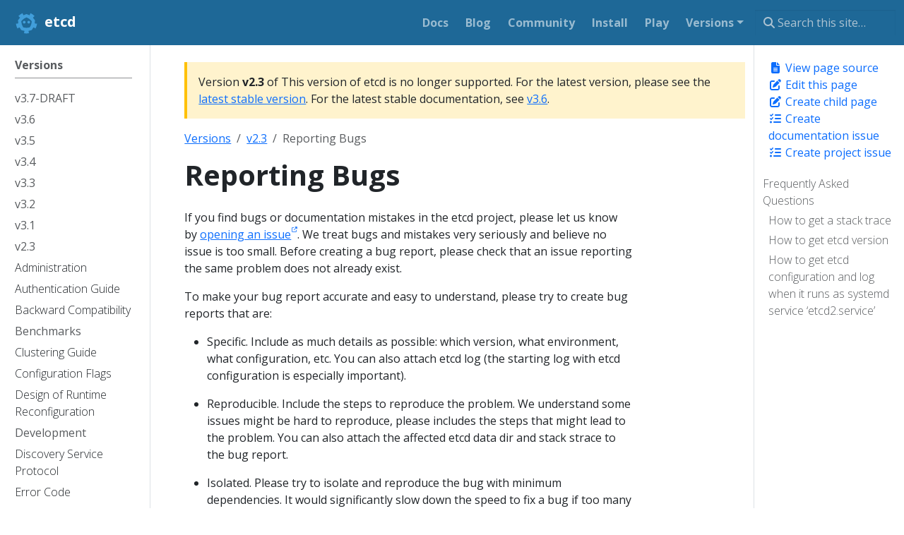

--- FILE ---
content_type: text/html; charset=UTF-8
request_url: https://etcd.io/docs/v2.3/reporting_bugs/
body_size: 13446
content:
<!doctype html><html itemscope itemtype=http://schema.org/WebPage lang=en class=no-js><head><meta charset=utf-8><meta name=viewport content="width=device-width,initial-scale=1,shrink-to-fit=no"><meta name=robots content="index, follow"><link rel=icon href=/favicons/favicon.ico><link rel=apple-touch-icon href=/favicons/apple-touch-icon-180x180.png sizes=180x180><link rel=icon type=image/png href=/favicons/android-36x36.png sizes=36x36><link rel=icon type=image/png href=/favicons/android-48x48.png sizes=48x48><link rel=icon type=image/png href=/favicons/android-72x72.png sizes=72x72><link rel=icon type=image/png href=/favicons/android-96x96.png sizes=96x96><link rel=icon type=image/png href=/favicons/android-144x144.png sizes=144x144><link rel=icon type=image/png href=/favicons/android-192x192.png sizes=192x192><title>Reporting Bugs | etcd</title><meta name=description content="If you find bugs or documentation mistakes in the etcd project, please let us know by opening an issue. We treat bugs and mistakes very seriously and believe no issue is too small. Before creating a bug report, please check that an issue reporting the same problem does not already exist.
To make your bug report accurate and easy to understand, please try to create bug reports that are:
Specific. Include as much details as possible: which version, what environment, what configuration, etc. You can also attach etcd log (the starting log with etcd configuration is especially important)."><meta property="og:url" content="https://etcd.io/docs/v2.3/reporting_bugs/"><meta property="og:site_name" content="etcd"><meta property="og:title" content="Reporting Bugs"><meta property="og:description" content="If you find bugs or documentation mistakes in the etcd project, please let us know by opening an issue. We treat bugs and mistakes very seriously and believe no issue is too small. Before creating a bug report, please check that an issue reporting the same problem does not already exist.
To make your bug report accurate and easy to understand, please try to create bug reports that are:
Specific. Include as much details as possible: which version, what environment, what configuration, etc. You can also attach etcd log (the starting log with etcd configuration is especially important)."><meta property="og:locale" content="en_us"><meta property="og:type" content="article"><meta property="article:section" content="docs"><meta property="article:modified_time" content="2021-04-26T13:29:18-04:00"><meta itemprop=name content="Reporting Bugs"><meta itemprop=description content="If you find bugs or documentation mistakes in the etcd project, please let us know by opening an issue. We treat bugs and mistakes very seriously and believe no issue is too small. Before creating a bug report, please check that an issue reporting the same problem does not already exist.
To make your bug report accurate and easy to understand, please try to create bug reports that are:
Specific. Include as much details as possible: which version, what environment, what configuration, etc. You can also attach etcd log (the starting log with etcd configuration is especially important)."><meta itemprop=dateModified content="2021-04-26T13:29:18-04:00"><meta itemprop=wordCount content="352"><meta name=twitter:card content="summary"><meta name=twitter:title content="Reporting Bugs"><meta name=twitter:description content="If you find bugs or documentation mistakes in the etcd project, please let us know by opening an issue. We treat bugs and mistakes very seriously and believe no issue is too small. Before creating a bug report, please check that an issue reporting the same problem does not already exist.
To make your bug report accurate and easy to understand, please try to create bug reports that are:
Specific. Include as much details as possible: which version, what environment, what configuration, etc. You can also attach etcd log (the starting log with etcd configuration is especially important)."><link rel=preload href=/scss/main.min.4841b603146fe230b4a42520c7299d8092afe9a4cc3caac0d664a52a19bc0263.css as=style integrity="sha256-SEG2AxRv4jC0pCUgxymdgJKv6aTMPKrA1mSlKhm8AmM=" crossorigin=anonymous><link href=/scss/main.min.4841b603146fe230b4a42520c7299d8092afe9a4cc3caac0d664a52a19bc0263.css rel=stylesheet integrity="sha256-SEG2AxRv4jC0pCUgxymdgJKv6aTMPKrA1mSlKhm8AmM=" crossorigin=anonymous><script src=https://code.jquery.com/jquery-3.7.1.min.js integrity="sha512-v2CJ7UaYy4JwqLDIrZUI/4hqeoQieOmAZNXBeQyjo21dadnwR+8ZaIJVT8EE2iyI61OV8e6M8PP2/4hpQINQ/g==" crossorigin=anonymous></script><script defer src=https://unpkg.com/lunr@2.3.9/lunr.min.js integrity=sha384-203J0SNzyqHby3iU6hzvzltrWi/M41wOP5Gu+BiJMz5nwKykbkUx8Kp7iti0Lpli crossorigin=anonymous></script><script async src="https://www.googletagmanager.com/gtag/js?id=G-VF9H3EHMDK"></script><script>var doNotTrack=!1,dnt=navigator.doNotTrack||window.doNotTrack||navigator.msDoNotTrack,doNotTrack=dnt=="1"||dnt=="yes";if(!doNotTrack){window.dataLayer=window.dataLayer||[];function gtag(){dataLayer.push(arguments)}gtag("js",new Date),gtag("config","G-VF9H3EHMDK")}</script></head><body class=td-page><header><nav class="td-navbar js-navbar-scroll" data-bs-theme=dark><div class="container-fluid flex-column flex-md-row"><a class=navbar-brand href=/><span class="navbar-brand__logo navbar-logo"><svg role="img" viewBox="-6.31 3.69 510.12 493.62"><defs><style>.cls-1{fill:#419eda}</style></defs><path d="M228.175 224.684a31.994 31.994.0 11-32.007-31.986 32.011 32.011.0 0132.007 31.986zm41.37.0a32.007 32.007.0 1032.007-31.986 31.988 31.988.0 00-32.007 31.986z" class="cls-1"/><path d="M487.371 259.399a87.82 87.82.0 01-7.07.267 92.362 92.362.0 01-40.621-9.455 377.209 377.209.0 005.47-71.86 371.808 371.808.0 00-46.507-55.11 92.396 92.396.0 0132.772-35.102l6.016-3.729-4.695-5.3a244.906 244.906.0 00-85.524-62.377l-6.507-2.828-1.654 6.862a92.144 92.144.0 01-23.19 42.096 371.928 371.928.0 00-67.006-27.602 370.624 370.624.0 00-66.908 27.558 91.915 91.915.0 01-23.098-42.003l-1.681-6.884-6.486 2.817A247.232 247.232.0 0065.164 79.104l-4.689 5.3 6.005 3.724a92.249 92.249.0 0132.695 34.917A374.63 374.63.0 0052.75 177.953a376.956 376.956.0 005.328 72.334 92.115 92.115.0 01-40.376 9.374 86.36 86.36.0 01-7.086-.268l-7.053-.551.655 7.042a243.413 243.413.0 0032.897 100.678l3.581 6.098 5.372-4.575a92.052 92.052.0 0143.592-20.406 373.97 373.97.0 0037.308 60.76 377.717 377.717.0 0070.69 17.382 91.87 91.87.0 01-5.885 48.232l-2.686 6.54 6.9 1.529a246.355 246.355.0 0052.966 5.857l52.954-5.857 6.906-1.529-2.675-6.54a91.755 91.755.0 01-5.869-48.286 377.784 377.784.0 0070.407-17.328 372.3 372.3.0 0037.335-60.815 92.233 92.233.0 0143.81 20.428l5.377 4.553 3.587-6.049a242.844 242.844.0 0032.859-100.672l.655-7.037zM324.644 345.45a285.884 285.884.0 01-151.628.0 290.124 290.124.0 01-46.141-143.385 288.675 288.675.0 0154.957-52.315 293.065 293.065.0 0167.028-36.462 293.976 293.976.0 0166.891 36.364 290.886 290.886.0 0155.198 52.675 292.253 292.253.0 01-13.817 74.682 293.726 293.726.0 01-32.488 68.441z" class="cls-1"/></svg></span><span class=navbar-brand__name>etcd</span></a><div class="td-navbar-nav-scroll ms-md-auto" id=main_navbar><ul class=navbar-nav><li class=nav-item><a class=nav-link href=/docs/latest/><span>Docs</span></a></li><li class=nav-item><a class=nav-link href=/blog/><span>Blog</span></a></li><li class=nav-item><a class=nav-link href=/community/><span>Community</span></a></li><li class=nav-item><a class=nav-link href=/docs/latest/install/><span>Install</span></a></li><li class=nav-item><a class=nav-link href=http://play.etcd.io/play target=_blank rel=noopener><span>Play</span></a></li><li class="nav-item dropdown d-none d-lg-block"><div class=dropdown><a class="nav-link dropdown-toggle" href=# role=button data-bs-toggle=dropdown aria-haspopup=true aria-expanded=false>Versions</a><ul class=dropdown-menu><li><a class=dropdown-item href=/docs/v3.7/>v3.7</a></li><li><a class=dropdown-item href=/docs/v3.6/>v3.6</a></li><li><a class=dropdown-item href=/docs/v3.5/>v3.5</a></li><li><a class=dropdown-item href=/docs/v3.4/>v3.4</a></li><li><a class=dropdown-item href=/docs/v3.3/>v3.3</a></li><li><a class=dropdown-item href=/docs/v3.2/>v3.2</a></li><li><a class=dropdown-item href=/docs/v3.1/>v3.1</a></li><li><a class=dropdown-item href=/docs/v2.3/>v2.3</a></li></ul></div></li></ul></div><div class="d-none d-lg-block"><div class="td-search td-search--offline"><div class=td-search__icon></div><input type=search class="td-search__input form-control" placeholder="Search this site…" aria-label="Search this site…" autocomplete=off data-offline-search-index-json-src=/offline-search-index.e7ed903c0cc71cbacf609712f1342ca1.json data-offline-search-base-href=/ data-offline-search-max-results=10></div></div></div></nav></header><div class="container-fluid td-outer"><div class=td-main><div class="row flex-xl-nowrap"><aside class="col-12 col-md-3 col-xl-2 td-sidebar d-print-none"><div id=td-sidebar-menu class=td-sidebar__inner><div id=content-mobile><form class="td-sidebar__search d-flex align-items-center"><div class="td-search td-search--offline"><div class=td-search__icon></div><input type=search class="td-search__input form-control" placeholder="Search this site…" aria-label="Search this site…" autocomplete=off data-offline-search-index-json-src=/offline-search-index.e7ed903c0cc71cbacf609712f1342ca1.json data-offline-search-base-href=/ data-offline-search-max-results=10></div><button class="btn btn-link td-sidebar__toggle d-md-none p-0 ms-3 fas fa-bars" type=button data-bs-toggle=collapse data-bs-target=#td-section-nav aria-controls=td-section-nav aria-expanded=false aria-label="Toggle section navigation"></button></form></div><div id=content-desktop></div><nav class="td-sidebar-nav collapse td-sidebar-nav--search-disabled" id=td-section-nav><ul class="td-sidebar-nav__section pe-md-3 ul-0"><li class="td-sidebar-nav__section-title td-sidebar-nav__section with-child active-path" id=m-docs-li><a href=/docs/ title="Documentation versions" class="align-left ps-0 td-sidebar-link td-sidebar-link__section tree-root" id=m-docs><span>Versions</span></a><ul class=ul-1><li class="td-sidebar-nav__section-title td-sidebar-nav__section with-child" id=m-docsv37-li><a href=/docs/v3.7/ title="v3.7.0-alpha docs" class="align-left ps-0 td-sidebar-link td-sidebar-link__section" id=m-docsv37><span>v3.7-DRAFT</span></a><ul class="ul-2 foldable"><li class="td-sidebar-nav__section-title td-sidebar-nav__section with-child collapse" id=m-docsv37tasks-li><a href=/docs/v3.7/tasks/ class="align-left ps-0 td-sidebar-link td-sidebar-link__section" id=m-docsv37tasks><span>Tasks</span></a><ul class="ul-3 foldable"><li class="td-sidebar-nav__section-title td-sidebar-nav__section with-child collapse" id=m-docsv37tasksoperator-li><a href=/docs/v3.7/tasks/operator/ class="align-left ps-0 td-sidebar-link td-sidebar-link__section" id=m-docsv37tasksoperator><span>Operator Tasks</span></a><ul class="ul-4 foldable"><li class="td-sidebar-nav__section-title td-sidebar-nav__section without-child collapse" id=m-docsv37tasksoperatorhow-to-setup-cluster-li><a href=/docs/v3.7/tasks/operator/how-to-setup-cluster/ class="align-left ps-0 td-sidebar-link td-sidebar-link__page" id=m-docsv37tasksoperatorhow-to-setup-cluster><span>How to Set Up a Demo etcd Cluster</span></a></li><li class="td-sidebar-nav__section-title td-sidebar-nav__section without-child collapse" id=m-docsv37tasksoperatorhow-to-conduct-elections-li><a href=/docs/v3.7/tasks/operator/how-to-conduct-elections/ class="align-left ps-0 td-sidebar-link td-sidebar-link__page" id=m-docsv37tasksoperatorhow-to-conduct-elections><span>How to conduct leader election in etcd cluster</span></a></li><li class="td-sidebar-nav__section-title td-sidebar-nav__section without-child collapse" id=m-docsv37tasksoperatorhow-to-check-cluster-status-li><a href=/docs/v3.7/tasks/operator/how-to-check-cluster-status/ class="align-left ps-0 td-sidebar-link td-sidebar-link__page" id=m-docsv37tasksoperatorhow-to-check-cluster-status><span>How to check Cluster status</span></a></li><li class="td-sidebar-nav__section-title td-sidebar-nav__section without-child collapse" id=m-docsv37tasksoperatorhow-to-save-database-li><a href=/docs/v3.7/tasks/operator/how-to-save-database/ class="align-left ps-0 td-sidebar-link td-sidebar-link__page" id=m-docsv37tasksoperatorhow-to-save-database><span>How to save the database</span></a></li><li class="td-sidebar-nav__section-title td-sidebar-nav__section without-child collapse" id=m-docsv37tasksoperatorhow-to-migrate-li><a href=/docs/v3.7/tasks/operator/how-to-migrate/ class="align-left ps-0 td-sidebar-link td-sidebar-link__page" id=m-docsv37tasksoperatorhow-to-migrate><span>How to migrate etcd from v2 to v3</span></a></li><li class="td-sidebar-nav__section-title td-sidebar-nav__section without-child collapse" id=m-docsv37tasksoperatorhow-to-deal-with-membership-li><a href=/docs/v3.7/tasks/operator/how-to-deal-with-membership/ class="align-left ps-0 td-sidebar-link td-sidebar-link__page" id=m-docsv37tasksoperatorhow-to-deal-with-membership><span>How to Add and Remove Members</span></a></li></ul></li><li class="td-sidebar-nav__section-title td-sidebar-nav__section with-child collapse" id=m-docsv37tasksdeveloper-li><a href=/docs/v3.7/tasks/developer/ class="align-left ps-0 td-sidebar-link td-sidebar-link__section" id=m-docsv37tasksdeveloper><span>Developer Tasks</span></a><ul class="ul-4 foldable"><li class="td-sidebar-nav__section-title td-sidebar-nav__section without-child collapse" id=m-docsv37tasksdeveloperreading-from-etcd-li><a href=/docs/v3.7/tasks/developer/reading-from-etcd/ class="align-left ps-0 td-sidebar-link td-sidebar-link__page" id=m-docsv37tasksdeveloperreading-from-etcd><span>Reading from etcd</span></a></li><li class="td-sidebar-nav__section-title td-sidebar-nav__section without-child collapse" id=m-docsv37tasksdeveloperwriting-to-etcd-li><a href=/docs/v3.7/tasks/developer/writing-to-etcd/ class="align-left ps-0 td-sidebar-link td-sidebar-link__page" id=m-docsv37tasksdeveloperwriting-to-etcd><span>Writing to etcd</span></a></li><li class="td-sidebar-nav__section-title td-sidebar-nav__section without-child collapse" id=m-docsv37tasksdeveloperhow-to-get-key-by-prefix-li><a href=/docs/v3.7/tasks/developer/how-to-get-key-by-prefix/ class="align-left ps-0 td-sidebar-link td-sidebar-link__page" id=m-docsv37tasksdeveloperhow-to-get-key-by-prefix><span>How to get keys by prefix</span></a></li><li class="td-sidebar-nav__section-title td-sidebar-nav__section without-child collapse" id=m-docsv37tasksdeveloperhow-to-delete-keys-li><a href=/docs/v3.7/tasks/developer/how-to-delete-keys/ class="align-left ps-0 td-sidebar-link td-sidebar-link__page" id=m-docsv37tasksdeveloperhow-to-delete-keys><span>How to delete keys</span></a></li><li class="td-sidebar-nav__section-title td-sidebar-nav__section without-child collapse" id=m-docsv37tasksdeveloperhow-to-transactional-write-li><a href=/docs/v3.7/tasks/developer/how-to-transactional-write/ class="align-left ps-0 td-sidebar-link td-sidebar-link__page" id=m-docsv37tasksdeveloperhow-to-transactional-write><span>How to make multiple writes in a transaction</span></a></li><li class="td-sidebar-nav__section-title td-sidebar-nav__section without-child collapse" id=m-docsv37tasksdeveloperhow-to-watch-keys-li><a href=/docs/v3.7/tasks/developer/how-to-watch-keys/ class="align-left ps-0 td-sidebar-link td-sidebar-link__page" id=m-docsv37tasksdeveloperhow-to-watch-keys><span>How to watch keys</span></a></li><li class="td-sidebar-nav__section-title td-sidebar-nav__section without-child collapse" id=m-docsv37tasksdeveloperhow-to-create-lease-li><a href=/docs/v3.7/tasks/developer/how-to-create-lease/ class="align-left ps-0 td-sidebar-link td-sidebar-link__page" id=m-docsv37tasksdeveloperhow-to-create-lease><span>How to create lease</span></a></li><li class="td-sidebar-nav__section-title td-sidebar-nav__section without-child collapse" id=m-docsv37tasksdeveloperhow-to-create-locks-li><a href=/docs/v3.7/tasks/developer/how-to-create-locks/ class="align-left ps-0 td-sidebar-link td-sidebar-link__page" id=m-docsv37tasksdeveloperhow-to-create-locks><span>How to create locks</span></a></li></ul></li></ul></li><li class="td-sidebar-nav__section-title td-sidebar-nav__section without-child collapse" id=m-docsv37quickstart-li><a href=/docs/v3.7/quickstart/ class="align-left ps-0 td-sidebar-link td-sidebar-link__page" id=m-docsv37quickstart><span>Quickstart</span></a></li><li class="td-sidebar-nav__section-title td-sidebar-nav__section without-child collapse" id=m-docsv37demo-li><a href=/docs/v3.7/demo/ class="align-left ps-0 td-sidebar-link td-sidebar-link__page" id=m-docsv37demo><span>Demo</span></a></li><li class="td-sidebar-nav__section-title td-sidebar-nav__section without-child collapse" id=m-docsv37install-li><a href=/docs/v3.7/install/ class="align-left ps-0 td-sidebar-link td-sidebar-link__page" id=m-docsv37install><span>Install</span></a></li><li class="td-sidebar-nav__section-title td-sidebar-nav__section without-child collapse" id=m-docsv37feature-gates-li><a href=/docs/v3.7/feature-gates/ class="align-left ps-0 td-sidebar-link td-sidebar-link__page" id=m-docsv37feature-gates><span>Feature Gates</span></a></li><li class="td-sidebar-nav__section-title td-sidebar-nav__section without-child collapse" id=m-docsv37faq-li><a href=/docs/v3.7/faq/ class="align-left ps-0 td-sidebar-link td-sidebar-link__page" id=m-docsv37faq><span>FAQ</span></a></li><li class="td-sidebar-nav__section-title td-sidebar-nav__section without-child collapse" id=m-docsv37integrations-li><a href=/docs/v3.7/integrations/ class="align-left ps-0 td-sidebar-link td-sidebar-link__page" id=m-docsv37integrations><span>Libraries and tools</span></a></li><li class="td-sidebar-nav__section-title td-sidebar-nav__section without-child collapse" id=m-docsv37metrics-li><a href=/docs/v3.7/metrics/ class="align-left ps-0 td-sidebar-link td-sidebar-link__page" id=m-docsv37metrics><span>Metrics</span></a></li><li class="td-sidebar-nav__section-title td-sidebar-nav__section without-child collapse" id=m-docsv37reporting_bugs-li><a href=/docs/v3.7/reporting_bugs/ class="align-left ps-0 td-sidebar-link td-sidebar-link__page" id=m-docsv37reporting_bugs><span>Reporting bugs</span></a></li><li class="td-sidebar-nav__section-title td-sidebar-nav__section without-child collapse" id=m-docsv37tuning-li><a href=/docs/v3.7/tuning/ class="align-left ps-0 td-sidebar-link td-sidebar-link__page" id=m-docsv37tuning><span>Tuning</span></a></li><li class="td-sidebar-nav__section-title td-sidebar-nav__section without-child collapse" id=m-docsv37dev-internaldiscovery_protocol-li><a href=/docs/v3.7/dev-internal/discovery_protocol/ class="align-left ps-0 td-sidebar-link td-sidebar-link__page" id=m-docsv37dev-internaldiscovery_protocol><span>Discovery service protocol</span></a></li><li class="td-sidebar-nav__section-title td-sidebar-nav__section without-child collapse" id=m-docsv37dev-internallogging-li><a href=/docs/v3.7/dev-internal/logging/ class="align-left ps-0 td-sidebar-link td-sidebar-link__page" id=m-docsv37dev-internallogging><span>Logging conventions</span></a></li><li class="td-sidebar-nav__section-title td-sidebar-nav__section without-child collapse" id=m-docsv37dev-internalmodules-li><a href=/docs/v3.7/dev-internal/modules/ class="align-left ps-0 td-sidebar-link td-sidebar-link__page" id=m-docsv37dev-internalmodules><span>Golang modules</span></a></li><li class="td-sidebar-nav__section-title td-sidebar-nav__section with-child collapse" id=m-docsv37learning-li><a href=/docs/v3.7/learning/ class="align-left ps-0 td-sidebar-link td-sidebar-link__section" id=m-docsv37learning><span>Learning</span></a><ul class="ul-3 foldable"><li class="td-sidebar-nav__section-title td-sidebar-nav__section without-child collapse" id=m-docsv37learningdata_model-li><a href=/docs/v3.7/learning/data_model/ class="align-left ps-0 td-sidebar-link td-sidebar-link__page" id=m-docsv37learningdata_model><span>Data model</span></a></li><li class="td-sidebar-nav__section-title td-sidebar-nav__section without-child collapse" id=m-docsv37learningdesign-client-li><a href=/docs/v3.7/learning/design-client/ class="align-left ps-0 td-sidebar-link td-sidebar-link__page" id=m-docsv37learningdesign-client><span>etcd client design</span></a></li><li class="td-sidebar-nav__section-title td-sidebar-nav__section without-child collapse" id=m-docsv37learningdesign-learner-li><a href=/docs/v3.7/learning/design-learner/ class="align-left ps-0 td-sidebar-link td-sidebar-link__page" id=m-docsv37learningdesign-learner><span>etcd learner design</span></a></li><li class="td-sidebar-nav__section-title td-sidebar-nav__section without-child collapse" id=m-docsv37learningdesign-auth-v3-li><a href=/docs/v3.7/learning/design-auth-v3/ class="align-left ps-0 td-sidebar-link td-sidebar-link__page" id=m-docsv37learningdesign-auth-v3><span>etcd v3 authentication design</span></a></li><li class="td-sidebar-nav__section-title td-sidebar-nav__section without-child collapse" id=m-docsv37learningapi-li><a href=/docs/v3.7/learning/api/ class="align-left ps-0 td-sidebar-link td-sidebar-link__page" id=m-docsv37learningapi><span>etcd API</span></a></li><li class="td-sidebar-nav__section-title td-sidebar-nav__section without-child collapse" id=m-docsv37learningpersistent-storage-files-li><a href=/docs/v3.7/learning/persistent-storage-files/ class="align-left ps-0 td-sidebar-link td-sidebar-link__page" id=m-docsv37learningpersistent-storage-files><span>etcd persistent storage files</span></a></li><li class="td-sidebar-nav__section-title td-sidebar-nav__section without-child collapse" id=m-docsv37learningapi_guarantees-li><a href=/docs/v3.7/learning/api_guarantees/ class="align-left ps-0 td-sidebar-link td-sidebar-link__page" id=m-docsv37learningapi_guarantees><span>etcd API guarantees</span></a></li><li class="td-sidebar-nav__section-title td-sidebar-nav__section without-child collapse" id=m-docsv37learningwhy-li><a href=/docs/v3.7/learning/why/ class="align-left ps-0 td-sidebar-link td-sidebar-link__page" id=m-docsv37learningwhy><span>etcd versus other key-value stores</span></a></li><li class="td-sidebar-nav__section-title td-sidebar-nav__section without-child collapse" id=m-docsv37learningglossary-li><a href=/docs/v3.7/learning/glossary/ class="align-left ps-0 td-sidebar-link td-sidebar-link__page" id=m-docsv37learningglossary><span>Glossary</span></a></li></ul></li><li class="td-sidebar-nav__section-title td-sidebar-nav__section with-child collapse" id=m-docsv37dev-guide-li><a href=/docs/v3.7/dev-guide/ class="align-left ps-0 td-sidebar-link td-sidebar-link__section" id=m-docsv37dev-guide><span>Developer guide</span></a><ul class="ul-3 foldable"><li class="td-sidebar-nav__section-title td-sidebar-nav__section without-child collapse" id=m-docsv37dev-guidediscovery_protocol-li><a href=/docs/v3.7/dev-guide/discovery_protocol/ class="align-left ps-0 td-sidebar-link td-sidebar-link__page" id=m-docsv37dev-guidediscovery_protocol><span>Discovery service protocol</span></a></li><li class="td-sidebar-nav__section-title td-sidebar-nav__section without-child collapse" id=m-docsv37dev-guidelocal_cluster-li><a href=/docs/v3.7/dev-guide/local_cluster/ class="align-left ps-0 td-sidebar-link td-sidebar-link__page" id=m-docsv37dev-guidelocal_cluster><span>Set up a local cluster</span></a></li><li class="td-sidebar-nav__section-title td-sidebar-nav__section without-child collapse" id=m-docsv37dev-guideinteracting_v3-li><a href=/docs/v3.7/dev-guide/interacting_v3/ class="align-left ps-0 td-sidebar-link td-sidebar-link__page" id=m-docsv37dev-guideinteracting_v3><span>Interacting with etcd</span></a></li><li class="td-sidebar-nav__section-title td-sidebar-nav__section without-child collapse" id=m-docsv37dev-guideapi_grpc_gateway-li><a href=/docs/v3.7/dev-guide/api_grpc_gateway/ class="align-left ps-0 td-sidebar-link td-sidebar-link__page" id=m-docsv37dev-guideapi_grpc_gateway><span>Why gRPC gateway</span></a></li><li class="td-sidebar-nav__section-title td-sidebar-nav__section without-child collapse" id=m-docsv37dev-guidegrpc_naming-li><a href=/docs/v3.7/dev-guide/grpc_naming/ class="align-left ps-0 td-sidebar-link td-sidebar-link__page" id=m-docsv37dev-guidegrpc_naming><span>gRPC naming and discovery</span></a></li><li class="td-sidebar-nav__section-title td-sidebar-nav__section without-child collapse" id=m-docsv37dev-guidegolang_embed_pkg-li><a href=/docs/v3.7/dev-guide/golang_embed_pkg/ class="align-left ps-0 td-sidebar-link td-sidebar-link__page" id=m-docsv37dev-guidegolang_embed_pkg><span>Embedding etcd in a Go Application</span></a></li><li class="td-sidebar-nav__section-title td-sidebar-nav__section without-child collapse" id=m-docsv37dev-guidelimit-li><a href=/docs/v3.7/dev-guide/limit/ class="align-left ps-0 td-sidebar-link td-sidebar-link__page" id=m-docsv37dev-guidelimit><span>System limits</span></a></li><li class="td-sidebar-nav__section-title td-sidebar-nav__section without-child collapse" id=m-docsv37dev-guidefeatures-li><a href=/docs/v3.7/dev-guide/features/ class="align-left ps-0 td-sidebar-link td-sidebar-link__page" id=m-docsv37dev-guidefeatures><span>etcd features</span></a></li><li class="td-sidebar-nav__section-title td-sidebar-nav__section without-child collapse" id=m-docsv37dev-guideapi_reference_v3-li><a href=/docs/v3.7/dev-guide/api_reference_v3/ class="align-left ps-0 td-sidebar-link td-sidebar-link__page" id=m-docsv37dev-guideapi_reference_v3><span>API reference</span></a></li><li class="td-sidebar-nav__section-title td-sidebar-nav__section without-child collapse" id=m-docsv37dev-guideapi_concurrency_reference_v3-li><a href=/docs/v3.7/dev-guide/api_concurrency_reference_v3/ class="align-left ps-0 td-sidebar-link td-sidebar-link__page" id=m-docsv37dev-guideapi_concurrency_reference_v3><span>API reference: concurrency</span></a></li></ul></li><li class="td-sidebar-nav__section-title td-sidebar-nav__section with-child collapse" id=m-docsv37op-guide-li><a href=/docs/v3.7/op-guide/ class="align-left ps-0 td-sidebar-link td-sidebar-link__section" id=m-docsv37op-guide><span>Operations guide</span></a><ul class="ul-3 foldable"><li class="td-sidebar-nav__section-title td-sidebar-nav__section with-child collapse" id=m-docsv37op-guideauthentication-li><a href=/docs/v3.7/op-guide/authentication/ class="align-left ps-0 td-sidebar-link td-sidebar-link__section" id=m-docsv37op-guideauthentication><span>Authentication Guides</span></a><ul class="ul-4 foldable"><li class="td-sidebar-nav__section-title td-sidebar-nav__section without-child collapse" id=m-docsv37op-guideauthenticationrbac-li><a href=/docs/v3.7/op-guide/authentication/rbac/ class="align-left ps-0 td-sidebar-link td-sidebar-link__page" id=m-docsv37op-guideauthenticationrbac><span>Role-based access control</span></a></li><li class="td-sidebar-nav__section-title td-sidebar-nav__section without-child collapse" id=m-docsv37op-guideauthenticationauthentication-li><a href=/docs/v3.7/op-guide/authentication/authentication/ class="align-left ps-0 td-sidebar-link td-sidebar-link__page" id=m-docsv37op-guideauthenticationauthentication><span>Authentication</span></a></li></ul></li><li class="td-sidebar-nav__section-title td-sidebar-nav__section without-child collapse" id=m-docsv37op-guideconfiguration-li><a href=/docs/v3.7/op-guide/configuration/ class="align-left ps-0 td-sidebar-link td-sidebar-link__page" id=m-docsv37op-guideconfiguration><span>Configuration options</span></a></li><li class="td-sidebar-nav__section-title td-sidebar-nav__section without-child collapse" id=m-docsv37op-guidesecurity-li><a href=/docs/v3.7/op-guide/security/ class="align-left ps-0 td-sidebar-link td-sidebar-link__page" id=m-docsv37op-guidesecurity><span>Transport security model</span></a></li><li class="td-sidebar-nav__section-title td-sidebar-nav__section without-child collapse" id=m-docsv37op-guideclustering-li><a href=/docs/v3.7/op-guide/clustering/ class="align-left ps-0 td-sidebar-link td-sidebar-link__page" id=m-docsv37op-guideclustering><span>Clustering Guide</span></a></li><li class="td-sidebar-nav__section-title td-sidebar-nav__section without-child collapse" id=m-docsv37op-guidekubernetes-li><a href=/docs/v3.7/op-guide/kubernetes/ class="align-left ps-0 td-sidebar-link td-sidebar-link__page" id=m-docsv37op-guidekubernetes><span>Run etcd clusters as a Kubernetes StatefulSet</span></a></li><li class="td-sidebar-nav__section-title td-sidebar-nav__section without-child collapse" id=m-docsv37op-guidecontainer-li><a href=/docs/v3.7/op-guide/container/ class="align-left ps-0 td-sidebar-link td-sidebar-link__page" id=m-docsv37op-guidecontainer><span>Run etcd clusters inside containers</span></a></li><li class="td-sidebar-nav__section-title td-sidebar-nav__section without-child collapse" id=m-docsv37op-guidefailures-li><a href=/docs/v3.7/op-guide/failures/ class="align-left ps-0 td-sidebar-link td-sidebar-link__page" id=m-docsv37op-guidefailures><span>Failure modes</span></a></li><li class="td-sidebar-nav__section-title td-sidebar-nav__section without-child collapse" id=m-docsv37op-guiderecovery-li><a href=/docs/v3.7/op-guide/recovery/ class="align-left ps-0 td-sidebar-link td-sidebar-link__page" id=m-docsv37op-guiderecovery><span>Disaster recovery</span></a></li><li class="td-sidebar-nav__section-title td-sidebar-nav__section without-child collapse" id=m-docsv37op-guidegateway-li><a href=/docs/v3.7/op-guide/gateway/ class="align-left ps-0 td-sidebar-link td-sidebar-link__page" id=m-docsv37op-guidegateway><span>etcd gateway</span></a></li><li class="td-sidebar-nav__section-title td-sidebar-nav__section without-child collapse" id=m-docsv37op-guidegrpc_proxy-li><a href=/docs/v3.7/op-guide/grpc_proxy/ class="align-left ps-0 td-sidebar-link td-sidebar-link__page" id=m-docsv37op-guidegrpc_proxy><span>gRPC proxy</span></a></li><li class="td-sidebar-nav__section-title td-sidebar-nav__section without-child collapse" id=m-docsv37op-guidehardware-li><a href=/docs/v3.7/op-guide/hardware/ class="align-left ps-0 td-sidebar-link td-sidebar-link__page" id=m-docsv37op-guidehardware><span>Hardware recommendations</span></a></li><li class="td-sidebar-nav__section-title td-sidebar-nav__section without-child collapse" id=m-docsv37op-guidemaintenance-li><a href=/docs/v3.7/op-guide/maintenance/ class="align-left ps-0 td-sidebar-link td-sidebar-link__page" id=m-docsv37op-guidemaintenance><span>Maintenance</span></a></li><li class="td-sidebar-nav__section-title td-sidebar-nav__section without-child collapse" id=m-docsv37op-guidemonitoring-li><a href=/docs/v3.7/op-guide/monitoring/ class="align-left ps-0 td-sidebar-link td-sidebar-link__page" id=m-docsv37op-guidemonitoring><span>Monitoring etcd</span></a></li><li class="td-sidebar-nav__section-title td-sidebar-nav__section without-child collapse" id=m-docsv37op-guideperformance-li><a href=/docs/v3.7/op-guide/performance/ class="align-left ps-0 td-sidebar-link td-sidebar-link__page" id=m-docsv37op-guideperformance><span>Performance</span></a></li><li class="td-sidebar-nav__section-title td-sidebar-nav__section without-child collapse" id=m-docsv37op-guideruntime-reconf-design-li><a href=/docs/v3.7/op-guide/runtime-reconf-design/ class="align-left ps-0 td-sidebar-link td-sidebar-link__page" id=m-docsv37op-guideruntime-reconf-design><span>Design of runtime reconfiguration</span></a></li><li class="td-sidebar-nav__section-title td-sidebar-nav__section without-child collapse" id=m-docsv37op-guideruntime-configuration-li><a href=/docs/v3.7/op-guide/runtime-configuration/ class="align-left ps-0 td-sidebar-link td-sidebar-link__page" id=m-docsv37op-guideruntime-configuration><span>Runtime reconfiguration</span></a></li><li class="td-sidebar-nav__section-title td-sidebar-nav__section without-child collapse" id=m-docsv37op-guidesupported-platform-li><a href=/docs/v3.7/op-guide/supported-platform/ class="align-left ps-0 td-sidebar-link td-sidebar-link__page" id=m-docsv37op-guidesupported-platform><span>Supported platforms</span></a></li><li class="td-sidebar-nav__section-title td-sidebar-nav__section without-child collapse" id=m-docsv37op-guideversioning-li><a href=/docs/v3.7/op-guide/versioning/ class="align-left ps-0 td-sidebar-link td-sidebar-link__page" id=m-docsv37op-guideversioning><span>Versioning</span></a></li><li class="td-sidebar-nav__section-title td-sidebar-nav__section without-child collapse" id=m-docsv37op-guidedata_corruption-li><a href=/docs/v3.7/op-guide/data_corruption/ class="align-left ps-0 td-sidebar-link td-sidebar-link__page" id=m-docsv37op-guidedata_corruption><span>Data Corruption</span></a></li></ul></li><li class="td-sidebar-nav__section-title td-sidebar-nav__section with-child collapse" id=m-docsv37benchmarks-li><a href=/docs/v3.7/benchmarks/ class="align-left ps-0 td-sidebar-link td-sidebar-link__section" id=m-docsv37benchmarks><span>Benchmarks</span></a><ul class="ul-3 foldable"><li class="td-sidebar-nav__section-title td-sidebar-nav__section without-child collapse" id=m-docsv37benchmarksetcd-storage-memory-benchmark-li><a href=/docs/v3.7/benchmarks/etcd-storage-memory-benchmark/ class="align-left ps-0 td-sidebar-link td-sidebar-link__page" id=m-docsv37benchmarksetcd-storage-memory-benchmark><span>Storage Memory Usage Benchmark</span></a></li><li class="td-sidebar-nav__section-title td-sidebar-nav__section without-child collapse" id=m-docsv37benchmarksetcd-3-watch-memory-benchmark-li><a href=/docs/v3.7/benchmarks/etcd-3-watch-memory-benchmark/ class="align-left ps-0 td-sidebar-link td-sidebar-link__page" id=m-docsv37benchmarksetcd-3-watch-memory-benchmark><span>Watch Memory Usage Benchmark</span></a></li><li class="td-sidebar-nav__section-title td-sidebar-nav__section without-child collapse" id=m-docsv37benchmarksetcd-3-demo-benchmarks-li><a href=/docs/v3.7/benchmarks/etcd-3-demo-benchmarks/ class="align-left ps-0 td-sidebar-link td-sidebar-link__page" id=m-docsv37benchmarksetcd-3-demo-benchmarks><span>Benchmarking etcd v3</span></a></li><li class="td-sidebar-nav__section-title td-sidebar-nav__section without-child collapse" id=m-docsv37benchmarksetcd-2-2-0-rc-memory-benchmarks-li><a href=/docs/v3.7/benchmarks/etcd-2-2-0-rc-memory-benchmarks/ class="align-left ps-0 td-sidebar-link td-sidebar-link__page" id=m-docsv37benchmarksetcd-2-2-0-rc-memory-benchmarks><span>Benchmarking etcd v2.2.0-rc-memory</span></a></li><li class="td-sidebar-nav__section-title td-sidebar-nav__section without-child collapse" id=m-docsv37benchmarksetcd-2-2-0-rc-benchmarks-li><a href=/docs/v3.7/benchmarks/etcd-2-2-0-rc-benchmarks/ class="align-left ps-0 td-sidebar-link td-sidebar-link__page" id=m-docsv37benchmarksetcd-2-2-0-rc-benchmarks><span>Benchmarking etcd v2.2.0-rc</span></a></li><li class="td-sidebar-nav__section-title td-sidebar-nav__section without-child collapse" id=m-docsv37benchmarksetcd-2-2-0-benchmarks-li><a href=/docs/v3.7/benchmarks/etcd-2-2-0-benchmarks/ class="align-left ps-0 td-sidebar-link td-sidebar-link__page" id=m-docsv37benchmarksetcd-2-2-0-benchmarks><span>Benchmarking etcd v2.2.0</span></a></li><li class="td-sidebar-nav__section-title td-sidebar-nav__section without-child collapse" id=m-docsv37benchmarksetcd-2-1-0-alpha-benchmarks-li><a href=/docs/v3.7/benchmarks/etcd-2-1-0-alpha-benchmarks/ class="align-left ps-0 td-sidebar-link td-sidebar-link__page" id=m-docsv37benchmarksetcd-2-1-0-alpha-benchmarks><span>Benchmarking etcd v2.1.0</span></a></li></ul></li><li class="td-sidebar-nav__section-title td-sidebar-nav__section with-child collapse" id=m-docsv37downgrades-li><a href=/docs/v3.7/downgrades/ class="align-left ps-0 td-sidebar-link td-sidebar-link__section" id=m-docsv37downgrades><span>Downgrading</span></a><ul class="ul-3 foldable"><li class="td-sidebar-nav__section-title td-sidebar-nav__section without-child collapse" id=m-docsv37downgradesdowngrading-etcd-li><a href=/docs/v3.7/downgrades/downgrading-etcd/ class="align-left ps-0 td-sidebar-link td-sidebar-link__page" id=m-docsv37downgradesdowngrading-etcd><span>Downgrading etcd clusters and applications</span></a></li><li class="td-sidebar-nav__section-title td-sidebar-nav__section without-child collapse" id=m-docsv37downgradesdowngrade_3_5-li><a href=/docs/v3.7/downgrades/downgrade_3_5/ class="align-left ps-0 td-sidebar-link td-sidebar-link__page" id=m-docsv37downgradesdowngrade_3_5><span>Downgrade etcd from 3.5 to 3.4</span></a></li><li class="td-sidebar-nav__section-title td-sidebar-nav__section without-child collapse" id=m-docsv37downgradesdowngrade_3_6-li><a href=/docs/v3.7/downgrades/downgrade_3_6/ class="align-left ps-0 td-sidebar-link td-sidebar-link__page" id=m-docsv37downgradesdowngrade_3_6><span>Downgrade etcd from v3.6 to v3.5</span></a></li></ul></li><li class="td-sidebar-nav__section-title td-sidebar-nav__section with-child collapse" id=m-docsv37upgrades-li><a href=/docs/v3.7/upgrades/ class="align-left ps-0 td-sidebar-link td-sidebar-link__section" id=m-docsv37upgrades><span>Upgrading</span></a><ul class="ul-3 foldable"><li class="td-sidebar-nav__section-title td-sidebar-nav__section without-child collapse" id=m-docsv37upgradesupgrading-etcd-li><a href=/docs/v3.7/upgrades/upgrading-etcd/ class="align-left ps-0 td-sidebar-link td-sidebar-link__page" id=m-docsv37upgradesupgrading-etcd><span>Upgrading etcd clusters and applications</span></a></li><li class="td-sidebar-nav__section-title td-sidebar-nav__section without-child collapse" id=m-docsv37upgradesupgrade_3_6-li><a href=/docs/v3.7/upgrades/upgrade_3_6/ class="align-left ps-0 td-sidebar-link td-sidebar-link__page" id=m-docsv37upgradesupgrade_3_6><span>Upgrade etcd from v3.5 to v3.6</span></a></li><li class="td-sidebar-nav__section-title td-sidebar-nav__section without-child collapse" id=m-docsv37upgradesupgrade_3_5-li><a href=/docs/v3.7/upgrades/upgrade_3_5/ class="align-left ps-0 td-sidebar-link td-sidebar-link__page" id=m-docsv37upgradesupgrade_3_5><span>Upgrade etcd from 3.4 to 3.5</span></a></li><li class="td-sidebar-nav__section-title td-sidebar-nav__section without-child collapse" id=m-docsv37upgradesupgrade_3_4-li><a href=/docs/v3.7/upgrades/upgrade_3_4/ class="align-left ps-0 td-sidebar-link td-sidebar-link__page" id=m-docsv37upgradesupgrade_3_4><span>Upgrade etcd from 3.3 to 3.4</span></a></li><li class="td-sidebar-nav__section-title td-sidebar-nav__section without-child collapse" id=m-docsv37upgradesupgrade_3_3-li><a href=/docs/v3.7/upgrades/upgrade_3_3/ class="align-left ps-0 td-sidebar-link td-sidebar-link__page" id=m-docsv37upgradesupgrade_3_3><span>Upgrade etcd from 3.2 to 3.3</span></a></li><li class="td-sidebar-nav__section-title td-sidebar-nav__section without-child collapse" id=m-docsv37upgradesupgrade_3_2-li><a href=/docs/v3.7/upgrades/upgrade_3_2/ class="align-left ps-0 td-sidebar-link td-sidebar-link__page" id=m-docsv37upgradesupgrade_3_2><span>Upgrade etcd from 3.1 to 3.2</span></a></li><li class="td-sidebar-nav__section-title td-sidebar-nav__section without-child collapse" id=m-docsv37upgradesupgrade_3_1-li><a href=/docs/v3.7/upgrades/upgrade_3_1/ class="align-left ps-0 td-sidebar-link td-sidebar-link__page" id=m-docsv37upgradesupgrade_3_1><span>Upgrade etcd from 3.0 to 3.1</span></a></li><li class="td-sidebar-nav__section-title td-sidebar-nav__section without-child collapse" id=m-docsv37upgradesupgrade_3_0-li><a href=/docs/v3.7/upgrades/upgrade_3_0/ class="align-left ps-0 td-sidebar-link td-sidebar-link__page" id=m-docsv37upgradesupgrade_3_0><span>Upgrade etcd from 2.3 to 3.0</span></a></li></ul></li><li class="td-sidebar-nav__section-title td-sidebar-nav__section with-child collapse" id=m-docsv37triage-li><a href=/docs/v3.7/triage/ class="align-left ps-0 td-sidebar-link td-sidebar-link__section" id=m-docsv37triage><span>Triage</span></a><ul class="ul-3 foldable"><li class="td-sidebar-nav__section-title td-sidebar-nav__section without-child collapse" id=m-docsv37triageissues-li><a href=/docs/v3.7/triage/issues/ class="align-left ps-0 td-sidebar-link td-sidebar-link__page" id=m-docsv37triageissues><span>Issue triage guidelines</span></a></li><li class="td-sidebar-nav__section-title td-sidebar-nav__section without-child collapse" id=m-docsv37triageprs-li><a href=/docs/v3.7/triage/prs/ class="align-left ps-0 td-sidebar-link td-sidebar-link__page" id=m-docsv37triageprs><span>PR management</span></a></li></ul></li></ul></li><li class="td-sidebar-nav__section-title td-sidebar-nav__section with-child" id=m-docsv36-li><a href=/docs/v3.6/ title="v3.6 docs" class="align-left ps-0 td-sidebar-link td-sidebar-link__section" id=m-docsv36><span>v3.6</span></a><ul class="ul-2 foldable"><li class="td-sidebar-nav__section-title td-sidebar-nav__section with-child collapse" id=m-docsv36tasks-li><a href=/docs/v3.6/tasks/ class="align-left ps-0 td-sidebar-link td-sidebar-link__section" id=m-docsv36tasks><span>Tasks</span></a><ul class="ul-3 foldable"><li class="td-sidebar-nav__section-title td-sidebar-nav__section with-child collapse" id=m-docsv36tasksoperator-li><a href=/docs/v3.6/tasks/operator/ class="align-left ps-0 td-sidebar-link td-sidebar-link__section" id=m-docsv36tasksoperator><span>Operator Tasks</span></a><ul class="ul-4 foldable"><li class="td-sidebar-nav__section-title td-sidebar-nav__section without-child collapse" id=m-docsv36tasksoperatorhow-to-setup-cluster-li><a href=/docs/v3.6/tasks/operator/how-to-setup-cluster/ class="align-left ps-0 td-sidebar-link td-sidebar-link__page" id=m-docsv36tasksoperatorhow-to-setup-cluster><span>How to Set Up a Demo etcd Cluster</span></a></li><li class="td-sidebar-nav__section-title td-sidebar-nav__section without-child collapse" id=m-docsv36tasksoperatorhow-to-conduct-elections-li><a href=/docs/v3.6/tasks/operator/how-to-conduct-elections/ class="align-left ps-0 td-sidebar-link td-sidebar-link__page" id=m-docsv36tasksoperatorhow-to-conduct-elections><span>How to conduct leader election in etcd cluster</span></a></li><li class="td-sidebar-nav__section-title td-sidebar-nav__section without-child collapse" id=m-docsv36tasksoperatorhow-to-check-cluster-status-li><a href=/docs/v3.6/tasks/operator/how-to-check-cluster-status/ class="align-left ps-0 td-sidebar-link td-sidebar-link__page" id=m-docsv36tasksoperatorhow-to-check-cluster-status><span>How to check Cluster status</span></a></li><li class="td-sidebar-nav__section-title td-sidebar-nav__section without-child collapse" id=m-docsv36tasksoperatorhow-to-save-database-li><a href=/docs/v3.6/tasks/operator/how-to-save-database/ class="align-left ps-0 td-sidebar-link td-sidebar-link__page" id=m-docsv36tasksoperatorhow-to-save-database><span>How to save the database</span></a></li><li class="td-sidebar-nav__section-title td-sidebar-nav__section without-child collapse" id=m-docsv36tasksoperatorhow-to-migrate-li><a href=/docs/v3.6/tasks/operator/how-to-migrate/ class="align-left ps-0 td-sidebar-link td-sidebar-link__page" id=m-docsv36tasksoperatorhow-to-migrate><span>How to migrate etcd from v2 to v3</span></a></li><li class="td-sidebar-nav__section-title td-sidebar-nav__section without-child collapse" id=m-docsv36tasksoperatorhow-to-deal-with-membership-li><a href=/docs/v3.6/tasks/operator/how-to-deal-with-membership/ class="align-left ps-0 td-sidebar-link td-sidebar-link__page" id=m-docsv36tasksoperatorhow-to-deal-with-membership><span>How to Add and Remove Members</span></a></li></ul></li><li class="td-sidebar-nav__section-title td-sidebar-nav__section with-child collapse" id=m-docsv36tasksdeveloper-li><a href=/docs/v3.6/tasks/developer/ class="align-left ps-0 td-sidebar-link td-sidebar-link__section" id=m-docsv36tasksdeveloper><span>Developer Tasks</span></a><ul class="ul-4 foldable"><li class="td-sidebar-nav__section-title td-sidebar-nav__section without-child collapse" id=m-docsv36tasksdeveloperreading-from-etcd-li><a href=/docs/v3.6/tasks/developer/reading-from-etcd/ class="align-left ps-0 td-sidebar-link td-sidebar-link__page" id=m-docsv36tasksdeveloperreading-from-etcd><span>Reading from etcd</span></a></li><li class="td-sidebar-nav__section-title td-sidebar-nav__section without-child collapse" id=m-docsv36tasksdeveloperwriting-to-etcd-li><a href=/docs/v3.6/tasks/developer/writing-to-etcd/ class="align-left ps-0 td-sidebar-link td-sidebar-link__page" id=m-docsv36tasksdeveloperwriting-to-etcd><span>Writing to etcd</span></a></li><li class="td-sidebar-nav__section-title td-sidebar-nav__section without-child collapse" id=m-docsv36tasksdeveloperhow-to-get-key-by-prefix-li><a href=/docs/v3.6/tasks/developer/how-to-get-key-by-prefix/ class="align-left ps-0 td-sidebar-link td-sidebar-link__page" id=m-docsv36tasksdeveloperhow-to-get-key-by-prefix><span>How to get keys by prefix</span></a></li><li class="td-sidebar-nav__section-title td-sidebar-nav__section without-child collapse" id=m-docsv36tasksdeveloperhow-to-delete-keys-li><a href=/docs/v3.6/tasks/developer/how-to-delete-keys/ class="align-left ps-0 td-sidebar-link td-sidebar-link__page" id=m-docsv36tasksdeveloperhow-to-delete-keys><span>How to delete keys</span></a></li><li class="td-sidebar-nav__section-title td-sidebar-nav__section without-child collapse" id=m-docsv36tasksdeveloperhow-to-transactional-write-li><a href=/docs/v3.6/tasks/developer/how-to-transactional-write/ class="align-left ps-0 td-sidebar-link td-sidebar-link__page" id=m-docsv36tasksdeveloperhow-to-transactional-write><span>How to make multiple writes in a transaction</span></a></li><li class="td-sidebar-nav__section-title td-sidebar-nav__section without-child collapse" id=m-docsv36tasksdeveloperhow-to-watch-keys-li><a href=/docs/v3.6/tasks/developer/how-to-watch-keys/ class="align-left ps-0 td-sidebar-link td-sidebar-link__page" id=m-docsv36tasksdeveloperhow-to-watch-keys><span>How to watch keys</span></a></li><li class="td-sidebar-nav__section-title td-sidebar-nav__section without-child collapse" id=m-docsv36tasksdeveloperhow-to-create-lease-li><a href=/docs/v3.6/tasks/developer/how-to-create-lease/ class="align-left ps-0 td-sidebar-link td-sidebar-link__page" id=m-docsv36tasksdeveloperhow-to-create-lease><span>How to create lease</span></a></li><li class="td-sidebar-nav__section-title td-sidebar-nav__section without-child collapse" id=m-docsv36tasksdeveloperhow-to-create-locks-li><a href=/docs/v3.6/tasks/developer/how-to-create-locks/ class="align-left ps-0 td-sidebar-link td-sidebar-link__page" id=m-docsv36tasksdeveloperhow-to-create-locks><span>How to create locks</span></a></li></ul></li></ul></li><li class="td-sidebar-nav__section-title td-sidebar-nav__section without-child collapse" id=m-docsv36quickstart-li><a href=/docs/v3.6/quickstart/ class="align-left ps-0 td-sidebar-link td-sidebar-link__page" id=m-docsv36quickstart><span>Quickstart</span></a></li><li class="td-sidebar-nav__section-title td-sidebar-nav__section without-child collapse" id=m-docsv36demo-li><a href=/docs/v3.6/demo/ class="align-left ps-0 td-sidebar-link td-sidebar-link__page" id=m-docsv36demo><span>Demo</span></a></li><li class="td-sidebar-nav__section-title td-sidebar-nav__section without-child collapse" id=m-docsv36install-li><a href=/docs/v3.6/install/ class="align-left ps-0 td-sidebar-link td-sidebar-link__page" id=m-docsv36install><span>Install</span></a></li><li class="td-sidebar-nav__section-title td-sidebar-nav__section without-child collapse" id=m-docsv36feature-gates-li><a href=/docs/v3.6/feature-gates/ class="align-left ps-0 td-sidebar-link td-sidebar-link__page" id=m-docsv36feature-gates><span>Feature Gates</span></a></li><li class="td-sidebar-nav__section-title td-sidebar-nav__section without-child collapse" id=m-docsv36faq-li><a href=/docs/v3.6/faq/ class="align-left ps-0 td-sidebar-link td-sidebar-link__page" id=m-docsv36faq><span>FAQ</span></a></li><li class="td-sidebar-nav__section-title td-sidebar-nav__section without-child collapse" id=m-docsv36integrations-li><a href=/docs/v3.6/integrations/ class="align-left ps-0 td-sidebar-link td-sidebar-link__page" id=m-docsv36integrations><span>Libraries and tools</span></a></li><li class="td-sidebar-nav__section-title td-sidebar-nav__section without-child collapse" id=m-docsv36metrics-li><a href=/docs/v3.6/metrics/ class="align-left ps-0 td-sidebar-link td-sidebar-link__page" id=m-docsv36metrics><span>Metrics</span></a></li><li class="td-sidebar-nav__section-title td-sidebar-nav__section without-child collapse" id=m-docsv36reporting_bugs-li><a href=/docs/v3.6/reporting_bugs/ class="align-left ps-0 td-sidebar-link td-sidebar-link__page" id=m-docsv36reporting_bugs><span>Reporting bugs</span></a></li><li class="td-sidebar-nav__section-title td-sidebar-nav__section without-child collapse" id=m-docsv36tuning-li><a href=/docs/v3.6/tuning/ class="align-left ps-0 td-sidebar-link td-sidebar-link__page" id=m-docsv36tuning><span>Tuning</span></a></li><li class="td-sidebar-nav__section-title td-sidebar-nav__section without-child collapse" id=m-docsv36dev-internaldiscovery_protocol-li><a href=/docs/v3.6/dev-internal/discovery_protocol/ class="align-left ps-0 td-sidebar-link td-sidebar-link__page" id=m-docsv36dev-internaldiscovery_protocol><span>Discovery service protocol</span></a></li><li class="td-sidebar-nav__section-title td-sidebar-nav__section without-child collapse" id=m-docsv36dev-internallogging-li><a href=/docs/v3.6/dev-internal/logging/ class="align-left ps-0 td-sidebar-link td-sidebar-link__page" id=m-docsv36dev-internallogging><span>Logging conventions</span></a></li><li class="td-sidebar-nav__section-title td-sidebar-nav__section without-child collapse" id=m-docsv36dev-internalmodules-li><a href=/docs/v3.6/dev-internal/modules/ class="align-left ps-0 td-sidebar-link td-sidebar-link__page" id=m-docsv36dev-internalmodules><span>Golang modules</span></a></li><li class="td-sidebar-nav__section-title td-sidebar-nav__section with-child collapse" id=m-docsv36learning-li><a href=/docs/v3.6/learning/ class="align-left ps-0 td-sidebar-link td-sidebar-link__section" id=m-docsv36learning><span>Learning</span></a><ul class="ul-3 foldable"><li class="td-sidebar-nav__section-title td-sidebar-nav__section without-child collapse" id=m-docsv36learningdata_model-li><a href=/docs/v3.6/learning/data_model/ class="align-left ps-0 td-sidebar-link td-sidebar-link__page" id=m-docsv36learningdata_model><span>Data model</span></a></li><li class="td-sidebar-nav__section-title td-sidebar-nav__section without-child collapse" id=m-docsv36learningdesign-client-li><a href=/docs/v3.6/learning/design-client/ class="align-left ps-0 td-sidebar-link td-sidebar-link__page" id=m-docsv36learningdesign-client><span>etcd client design</span></a></li><li class="td-sidebar-nav__section-title td-sidebar-nav__section without-child collapse" id=m-docsv36learningdesign-learner-li><a href=/docs/v3.6/learning/design-learner/ class="align-left ps-0 td-sidebar-link td-sidebar-link__page" id=m-docsv36learningdesign-learner><span>etcd learner design</span></a></li><li class="td-sidebar-nav__section-title td-sidebar-nav__section without-child collapse" id=m-docsv36learningdesign-auth-v3-li><a href=/docs/v3.6/learning/design-auth-v3/ class="align-left ps-0 td-sidebar-link td-sidebar-link__page" id=m-docsv36learningdesign-auth-v3><span>etcd v3 authentication design</span></a></li><li class="td-sidebar-nav__section-title td-sidebar-nav__section without-child collapse" id=m-docsv36learningapi-li><a href=/docs/v3.6/learning/api/ class="align-left ps-0 td-sidebar-link td-sidebar-link__page" id=m-docsv36learningapi><span>etcd API</span></a></li><li class="td-sidebar-nav__section-title td-sidebar-nav__section without-child collapse" id=m-docsv36learningpersistent-storage-files-li><a href=/docs/v3.6/learning/persistent-storage-files/ class="align-left ps-0 td-sidebar-link td-sidebar-link__page" id=m-docsv36learningpersistent-storage-files><span>etcd persistent storage files</span></a></li><li class="td-sidebar-nav__section-title td-sidebar-nav__section without-child collapse" id=m-docsv36learningapi_guarantees-li><a href=/docs/v3.6/learning/api_guarantees/ class="align-left ps-0 td-sidebar-link td-sidebar-link__page" id=m-docsv36learningapi_guarantees><span>etcd API guarantees</span></a></li><li class="td-sidebar-nav__section-title td-sidebar-nav__section without-child collapse" id=m-docsv36learningwhy-li><a href=/docs/v3.6/learning/why/ class="align-left ps-0 td-sidebar-link td-sidebar-link__page" id=m-docsv36learningwhy><span>etcd versus other key-value stores</span></a></li><li class="td-sidebar-nav__section-title td-sidebar-nav__section without-child collapse" id=m-docsv36learningglossary-li><a href=/docs/v3.6/learning/glossary/ class="align-left ps-0 td-sidebar-link td-sidebar-link__page" id=m-docsv36learningglossary><span>Glossary</span></a></li></ul></li><li class="td-sidebar-nav__section-title td-sidebar-nav__section with-child collapse" id=m-docsv36dev-guide-li><a href=/docs/v3.6/dev-guide/ class="align-left ps-0 td-sidebar-link td-sidebar-link__section" id=m-docsv36dev-guide><span>Developer guide</span></a><ul class="ul-3 foldable"><li class="td-sidebar-nav__section-title td-sidebar-nav__section without-child collapse" id=m-docsv36dev-guidediscovery_protocol-li><a href=/docs/v3.6/dev-guide/discovery_protocol/ class="align-left ps-0 td-sidebar-link td-sidebar-link__page" id=m-docsv36dev-guidediscovery_protocol><span>Discovery service protocol</span></a></li><li class="td-sidebar-nav__section-title td-sidebar-nav__section without-child collapse" id=m-docsv36dev-guidelocal_cluster-li><a href=/docs/v3.6/dev-guide/local_cluster/ class="align-left ps-0 td-sidebar-link td-sidebar-link__page" id=m-docsv36dev-guidelocal_cluster><span>Set up a local cluster</span></a></li><li class="td-sidebar-nav__section-title td-sidebar-nav__section without-child collapse" id=m-docsv36dev-guideinteracting_v3-li><a href=/docs/v3.6/dev-guide/interacting_v3/ class="align-left ps-0 td-sidebar-link td-sidebar-link__page" id=m-docsv36dev-guideinteracting_v3><span>Interacting with etcd</span></a></li><li class="td-sidebar-nav__section-title td-sidebar-nav__section without-child collapse" id=m-docsv36dev-guideapi_grpc_gateway-li><a href=/docs/v3.6/dev-guide/api_grpc_gateway/ class="align-left ps-0 td-sidebar-link td-sidebar-link__page" id=m-docsv36dev-guideapi_grpc_gateway><span>Why gRPC gateway</span></a></li><li class="td-sidebar-nav__section-title td-sidebar-nav__section without-child collapse" id=m-docsv36dev-guidegrpc_naming-li><a href=/docs/v3.6/dev-guide/grpc_naming/ class="align-left ps-0 td-sidebar-link td-sidebar-link__page" id=m-docsv36dev-guidegrpc_naming><span>gRPC naming and discovery</span></a></li><li class="td-sidebar-nav__section-title td-sidebar-nav__section without-child collapse" id=m-docsv36dev-guidegolang_embed_pkg-li><a href=/docs/v3.6/dev-guide/golang_embed_pkg/ class="align-left ps-0 td-sidebar-link td-sidebar-link__page" id=m-docsv36dev-guidegolang_embed_pkg><span>Embedding etcd in a Go Application</span></a></li><li class="td-sidebar-nav__section-title td-sidebar-nav__section without-child collapse" id=m-docsv36dev-guidelimit-li><a href=/docs/v3.6/dev-guide/limit/ class="align-left ps-0 td-sidebar-link td-sidebar-link__page" id=m-docsv36dev-guidelimit><span>System limits</span></a></li><li class="td-sidebar-nav__section-title td-sidebar-nav__section without-child collapse" id=m-docsv36dev-guidefeatures-li><a href=/docs/v3.6/dev-guide/features/ class="align-left ps-0 td-sidebar-link td-sidebar-link__page" id=m-docsv36dev-guidefeatures><span>etcd features</span></a></li><li class="td-sidebar-nav__section-title td-sidebar-nav__section without-child collapse" id=m-docsv36dev-guideapi_reference_v3-li><a href=/docs/v3.6/dev-guide/api_reference_v3/ class="align-left ps-0 td-sidebar-link td-sidebar-link__page" id=m-docsv36dev-guideapi_reference_v3><span>API reference</span></a></li><li class="td-sidebar-nav__section-title td-sidebar-nav__section without-child collapse" id=m-docsv36dev-guideapi_concurrency_reference_v3-li><a href=/docs/v3.6/dev-guide/api_concurrency_reference_v3/ class="align-left ps-0 td-sidebar-link td-sidebar-link__page" id=m-docsv36dev-guideapi_concurrency_reference_v3><span>API reference: concurrency</span></a></li></ul></li><li class="td-sidebar-nav__section-title td-sidebar-nav__section with-child collapse" id=m-docsv36op-guide-li><a href=/docs/v3.6/op-guide/ class="align-left ps-0 td-sidebar-link td-sidebar-link__section" id=m-docsv36op-guide><span>Operations guide</span></a><ul class="ul-3 foldable"><li class="td-sidebar-nav__section-title td-sidebar-nav__section with-child collapse" id=m-docsv36op-guideauthentication-li><a href=/docs/v3.6/op-guide/authentication/ class="align-left ps-0 td-sidebar-link td-sidebar-link__section" id=m-docsv36op-guideauthentication><span>Authentication Guides</span></a><ul class="ul-4 foldable"><li class="td-sidebar-nav__section-title td-sidebar-nav__section without-child collapse" id=m-docsv36op-guideauthenticationrbac-li><a href=/docs/v3.6/op-guide/authentication/rbac/ class="align-left ps-0 td-sidebar-link td-sidebar-link__page" id=m-docsv36op-guideauthenticationrbac><span>Role-based access control</span></a></li><li class="td-sidebar-nav__section-title td-sidebar-nav__section without-child collapse" id=m-docsv36op-guideauthenticationauthentication-li><a href=/docs/v3.6/op-guide/authentication/authentication/ class="align-left ps-0 td-sidebar-link td-sidebar-link__page" id=m-docsv36op-guideauthenticationauthentication><span>Authentication</span></a></li></ul></li><li class="td-sidebar-nav__section-title td-sidebar-nav__section without-child collapse" id=m-docsv36op-guideconfiguration-li><a href=/docs/v3.6/op-guide/configuration/ class="align-left ps-0 td-sidebar-link td-sidebar-link__page" id=m-docsv36op-guideconfiguration><span>Configuration options</span></a></li><li class="td-sidebar-nav__section-title td-sidebar-nav__section without-child collapse" id=m-docsv36op-guidesecurity-li><a href=/docs/v3.6/op-guide/security/ class="align-left ps-0 td-sidebar-link td-sidebar-link__page" id=m-docsv36op-guidesecurity><span>Transport security model</span></a></li><li class="td-sidebar-nav__section-title td-sidebar-nav__section without-child collapse" id=m-docsv36op-guideclustering-li><a href=/docs/v3.6/op-guide/clustering/ class="align-left ps-0 td-sidebar-link td-sidebar-link__page" id=m-docsv36op-guideclustering><span>Clustering Guide</span></a></li><li class="td-sidebar-nav__section-title td-sidebar-nav__section without-child collapse" id=m-docsv36op-guidekubernetes-li><a href=/docs/v3.6/op-guide/kubernetes/ class="align-left ps-0 td-sidebar-link td-sidebar-link__page" id=m-docsv36op-guidekubernetes><span>Run etcd clusters as a Kubernetes StatefulSet</span></a></li><li class="td-sidebar-nav__section-title td-sidebar-nav__section without-child collapse" id=m-docsv36op-guidecontainer-li><a href=/docs/v3.6/op-guide/container/ class="align-left ps-0 td-sidebar-link td-sidebar-link__page" id=m-docsv36op-guidecontainer><span>Run etcd clusters inside containers</span></a></li><li class="td-sidebar-nav__section-title td-sidebar-nav__section without-child collapse" id=m-docsv36op-guidefailures-li><a href=/docs/v3.6/op-guide/failures/ class="align-left ps-0 td-sidebar-link td-sidebar-link__page" id=m-docsv36op-guidefailures><span>Failure modes</span></a></li><li class="td-sidebar-nav__section-title td-sidebar-nav__section without-child collapse" id=m-docsv36op-guiderecovery-li><a href=/docs/v3.6/op-guide/recovery/ class="align-left ps-0 td-sidebar-link td-sidebar-link__page" id=m-docsv36op-guiderecovery><span>Disaster recovery</span></a></li><li class="td-sidebar-nav__section-title td-sidebar-nav__section without-child collapse" id=m-docsv36op-guidegateway-li><a href=/docs/v3.6/op-guide/gateway/ class="align-left ps-0 td-sidebar-link td-sidebar-link__page" id=m-docsv36op-guidegateway><span>etcd gateway</span></a></li><li class="td-sidebar-nav__section-title td-sidebar-nav__section without-child collapse" id=m-docsv36op-guidegrpc_proxy-li><a href=/docs/v3.6/op-guide/grpc_proxy/ class="align-left ps-0 td-sidebar-link td-sidebar-link__page" id=m-docsv36op-guidegrpc_proxy><span>gRPC proxy</span></a></li><li class="td-sidebar-nav__section-title td-sidebar-nav__section without-child collapse" id=m-docsv36op-guidehardware-li><a href=/docs/v3.6/op-guide/hardware/ class="align-left ps-0 td-sidebar-link td-sidebar-link__page" id=m-docsv36op-guidehardware><span>Hardware recommendations</span></a></li><li class="td-sidebar-nav__section-title td-sidebar-nav__section without-child collapse" id=m-docsv36op-guidemaintenance-li><a href=/docs/v3.6/op-guide/maintenance/ class="align-left ps-0 td-sidebar-link td-sidebar-link__page" id=m-docsv36op-guidemaintenance><span>Maintenance</span></a></li><li class="td-sidebar-nav__section-title td-sidebar-nav__section without-child collapse" id=m-docsv36op-guidemonitoring-li><a href=/docs/v3.6/op-guide/monitoring/ class="align-left ps-0 td-sidebar-link td-sidebar-link__page" id=m-docsv36op-guidemonitoring><span>Monitoring etcd</span></a></li><li class="td-sidebar-nav__section-title td-sidebar-nav__section without-child collapse" id=m-docsv36op-guideperformance-li><a href=/docs/v3.6/op-guide/performance/ class="align-left ps-0 td-sidebar-link td-sidebar-link__page" id=m-docsv36op-guideperformance><span>Performance</span></a></li><li class="td-sidebar-nav__section-title td-sidebar-nav__section without-child collapse" id=m-docsv36op-guideruntime-reconf-design-li><a href=/docs/v3.6/op-guide/runtime-reconf-design/ class="align-left ps-0 td-sidebar-link td-sidebar-link__page" id=m-docsv36op-guideruntime-reconf-design><span>Design of runtime reconfiguration</span></a></li><li class="td-sidebar-nav__section-title td-sidebar-nav__section without-child collapse" id=m-docsv36op-guideruntime-configuration-li><a href=/docs/v3.6/op-guide/runtime-configuration/ class="align-left ps-0 td-sidebar-link td-sidebar-link__page" id=m-docsv36op-guideruntime-configuration><span>Runtime reconfiguration</span></a></li><li class="td-sidebar-nav__section-title td-sidebar-nav__section without-child collapse" id=m-docsv36op-guidesupported-platform-li><a href=/docs/v3.6/op-guide/supported-platform/ class="align-left ps-0 td-sidebar-link td-sidebar-link__page" id=m-docsv36op-guidesupported-platform><span>Supported platforms</span></a></li><li class="td-sidebar-nav__section-title td-sidebar-nav__section without-child collapse" id=m-docsv36op-guideversioning-li><a href=/docs/v3.6/op-guide/versioning/ class="align-left ps-0 td-sidebar-link td-sidebar-link__page" id=m-docsv36op-guideversioning><span>Versioning</span></a></li><li class="td-sidebar-nav__section-title td-sidebar-nav__section without-child collapse" id=m-docsv36op-guidedata_corruption-li><a href=/docs/v3.6/op-guide/data_corruption/ class="align-left ps-0 td-sidebar-link td-sidebar-link__page" id=m-docsv36op-guidedata_corruption><span>Data Corruption</span></a></li></ul></li><li class="td-sidebar-nav__section-title td-sidebar-nav__section with-child collapse" id=m-docsv36benchmarks-li><a href=/docs/v3.6/benchmarks/ class="align-left ps-0 td-sidebar-link td-sidebar-link__section" id=m-docsv36benchmarks><span>Benchmarks</span></a><ul class="ul-3 foldable"><li class="td-sidebar-nav__section-title td-sidebar-nav__section without-child collapse" id=m-docsv36benchmarksetcd-storage-memory-benchmark-li><a href=/docs/v3.6/benchmarks/etcd-storage-memory-benchmark/ class="align-left ps-0 td-sidebar-link td-sidebar-link__page" id=m-docsv36benchmarksetcd-storage-memory-benchmark><span>Storage Memory Usage Benchmark</span></a></li><li class="td-sidebar-nav__section-title td-sidebar-nav__section without-child collapse" id=m-docsv36benchmarksetcd-3-watch-memory-benchmark-li><a href=/docs/v3.6/benchmarks/etcd-3-watch-memory-benchmark/ class="align-left ps-0 td-sidebar-link td-sidebar-link__page" id=m-docsv36benchmarksetcd-3-watch-memory-benchmark><span>Watch Memory Usage Benchmark</span></a></li><li class="td-sidebar-nav__section-title td-sidebar-nav__section without-child collapse" id=m-docsv36benchmarksetcd-3-demo-benchmarks-li><a href=/docs/v3.6/benchmarks/etcd-3-demo-benchmarks/ class="align-left ps-0 td-sidebar-link td-sidebar-link__page" id=m-docsv36benchmarksetcd-3-demo-benchmarks><span>Benchmarking etcd v3</span></a></li><li class="td-sidebar-nav__section-title td-sidebar-nav__section without-child collapse" id=m-docsv36benchmarksetcd-2-2-0-rc-memory-benchmarks-li><a href=/docs/v3.6/benchmarks/etcd-2-2-0-rc-memory-benchmarks/ class="align-left ps-0 td-sidebar-link td-sidebar-link__page" id=m-docsv36benchmarksetcd-2-2-0-rc-memory-benchmarks><span>Benchmarking etcd v2.2.0-rc-memory</span></a></li><li class="td-sidebar-nav__section-title td-sidebar-nav__section without-child collapse" id=m-docsv36benchmarksetcd-2-2-0-rc-benchmarks-li><a href=/docs/v3.6/benchmarks/etcd-2-2-0-rc-benchmarks/ class="align-left ps-0 td-sidebar-link td-sidebar-link__page" id=m-docsv36benchmarksetcd-2-2-0-rc-benchmarks><span>Benchmarking etcd v2.2.0-rc</span></a></li><li class="td-sidebar-nav__section-title td-sidebar-nav__section without-child collapse" id=m-docsv36benchmarksetcd-2-2-0-benchmarks-li><a href=/docs/v3.6/benchmarks/etcd-2-2-0-benchmarks/ class="align-left ps-0 td-sidebar-link td-sidebar-link__page" id=m-docsv36benchmarksetcd-2-2-0-benchmarks><span>Benchmarking etcd v2.2.0</span></a></li><li class="td-sidebar-nav__section-title td-sidebar-nav__section without-child collapse" id=m-docsv36benchmarksetcd-2-1-0-alpha-benchmarks-li><a href=/docs/v3.6/benchmarks/etcd-2-1-0-alpha-benchmarks/ class="align-left ps-0 td-sidebar-link td-sidebar-link__page" id=m-docsv36benchmarksetcd-2-1-0-alpha-benchmarks><span>Benchmarking etcd v2.1.0</span></a></li></ul></li><li class="td-sidebar-nav__section-title td-sidebar-nav__section with-child collapse" id=m-docsv36downgrades-li><a href=/docs/v3.6/downgrades/ class="align-left ps-0 td-sidebar-link td-sidebar-link__section" id=m-docsv36downgrades><span>Downgrading</span></a><ul class="ul-3 foldable"><li class="td-sidebar-nav__section-title td-sidebar-nav__section without-child collapse" id=m-docsv36downgradesdowngrading-etcd-li><a href=/docs/v3.6/downgrades/downgrading-etcd/ class="align-left ps-0 td-sidebar-link td-sidebar-link__page" id=m-docsv36downgradesdowngrading-etcd><span>Downgrading etcd clusters and applications</span></a></li><li class="td-sidebar-nav__section-title td-sidebar-nav__section without-child collapse" id=m-docsv36downgradesdowngrade_3_5-li><a href=/docs/v3.6/downgrades/downgrade_3_5/ class="align-left ps-0 td-sidebar-link td-sidebar-link__page" id=m-docsv36downgradesdowngrade_3_5><span>Downgrade etcd from 3.5 to 3.4</span></a></li><li class="td-sidebar-nav__section-title td-sidebar-nav__section without-child collapse" id=m-docsv36downgradesdowngrade_3_6-li><a href=/docs/v3.6/downgrades/downgrade_3_6/ class="align-left ps-0 td-sidebar-link td-sidebar-link__page" id=m-docsv36downgradesdowngrade_3_6><span>Downgrade etcd from v3.6 to v3.5</span></a></li></ul></li><li class="td-sidebar-nav__section-title td-sidebar-nav__section with-child collapse" id=m-docsv36upgrades-li><a href=/docs/v3.6/upgrades/ class="align-left ps-0 td-sidebar-link td-sidebar-link__section" id=m-docsv36upgrades><span>Upgrading</span></a><ul class="ul-3 foldable"><li class="td-sidebar-nav__section-title td-sidebar-nav__section without-child collapse" id=m-docsv36upgradesupgrading-etcd-li><a href=/docs/v3.6/upgrades/upgrading-etcd/ class="align-left ps-0 td-sidebar-link td-sidebar-link__page" id=m-docsv36upgradesupgrading-etcd><span>Upgrading etcd clusters and applications</span></a></li><li class="td-sidebar-nav__section-title td-sidebar-nav__section without-child collapse" id=m-docsv36upgradesupgrade_3_6-li><a href=/docs/v3.6/upgrades/upgrade_3_6/ class="align-left ps-0 td-sidebar-link td-sidebar-link__page" id=m-docsv36upgradesupgrade_3_6><span>Upgrade etcd from v3.5 to v3.6</span></a></li><li class="td-sidebar-nav__section-title td-sidebar-nav__section without-child collapse" id=m-docsv36upgradesupgrade_3_5-li><a href=/docs/v3.6/upgrades/upgrade_3_5/ class="align-left ps-0 td-sidebar-link td-sidebar-link__page" id=m-docsv36upgradesupgrade_3_5><span>Upgrade etcd from 3.4 to 3.5</span></a></li><li class="td-sidebar-nav__section-title td-sidebar-nav__section without-child collapse" id=m-docsv36upgradesupgrade_3_4-li><a href=/docs/v3.6/upgrades/upgrade_3_4/ class="align-left ps-0 td-sidebar-link td-sidebar-link__page" id=m-docsv36upgradesupgrade_3_4><span>Upgrade etcd from 3.3 to 3.4</span></a></li><li class="td-sidebar-nav__section-title td-sidebar-nav__section without-child collapse" id=m-docsv36upgradesupgrade_3_3-li><a href=/docs/v3.6/upgrades/upgrade_3_3/ class="align-left ps-0 td-sidebar-link td-sidebar-link__page" id=m-docsv36upgradesupgrade_3_3><span>Upgrade etcd from 3.2 to 3.3</span></a></li><li class="td-sidebar-nav__section-title td-sidebar-nav__section without-child collapse" id=m-docsv36upgradesupgrade_3_2-li><a href=/docs/v3.6/upgrades/upgrade_3_2/ class="align-left ps-0 td-sidebar-link td-sidebar-link__page" id=m-docsv36upgradesupgrade_3_2><span>Upgrade etcd from 3.1 to 3.2</span></a></li><li class="td-sidebar-nav__section-title td-sidebar-nav__section without-child collapse" id=m-docsv36upgradesupgrade_3_1-li><a href=/docs/v3.6/upgrades/upgrade_3_1/ class="align-left ps-0 td-sidebar-link td-sidebar-link__page" id=m-docsv36upgradesupgrade_3_1><span>Upgrade etcd from 3.0 to 3.1</span></a></li><li class="td-sidebar-nav__section-title td-sidebar-nav__section without-child collapse" id=m-docsv36upgradesupgrade_3_0-li><a href=/docs/v3.6/upgrades/upgrade_3_0/ class="align-left ps-0 td-sidebar-link td-sidebar-link__page" id=m-docsv36upgradesupgrade_3_0><span>Upgrade etcd from 2.3 to 3.0</span></a></li></ul></li><li class="td-sidebar-nav__section-title td-sidebar-nav__section with-child collapse" id=m-docsv36triage-li><a href=/docs/v3.6/triage/ class="align-left ps-0 td-sidebar-link td-sidebar-link__section" id=m-docsv36triage><span>Triage</span></a><ul class="ul-3 foldable"><li class="td-sidebar-nav__section-title td-sidebar-nav__section without-child collapse" id=m-docsv36triageissues-li><a href=/docs/v3.6/triage/issues/ class="align-left ps-0 td-sidebar-link td-sidebar-link__page" id=m-docsv36triageissues><span>Issue triage guidelines</span></a></li><li class="td-sidebar-nav__section-title td-sidebar-nav__section without-child collapse" id=m-docsv36triageprs-li><a href=/docs/v3.6/triage/prs/ class="align-left ps-0 td-sidebar-link td-sidebar-link__page" id=m-docsv36triageprs><span>PR management</span></a></li></ul></li></ul></li><li class="td-sidebar-nav__section-title td-sidebar-nav__section with-child" id=m-docsv35-li><a href=/docs/v3.5/ title="v3.5 docs" class="align-left ps-0 td-sidebar-link td-sidebar-link__section" id=m-docsv35><span>v3.5</span></a><ul class="ul-2 foldable"><li class="td-sidebar-nav__section-title td-sidebar-nav__section without-child collapse" id=m-docsv35quickstart-li><a href=/docs/v3.5/quickstart/ class="align-left ps-0 td-sidebar-link td-sidebar-link__page" id=m-docsv35quickstart><span>Quickstart</span></a></li><li class="td-sidebar-nav__section-title td-sidebar-nav__section without-child collapse" id=m-docsv35demo-li><a href=/docs/v3.5/demo/ class="align-left ps-0 td-sidebar-link td-sidebar-link__page" id=m-docsv35demo><span>Demo</span></a></li><li class="td-sidebar-nav__section-title td-sidebar-nav__section with-child collapse" id=m-docsv35tutorials-li><a href=/docs/v3.5/tutorials/ class="align-left ps-0 td-sidebar-link td-sidebar-link__section" id=m-docsv35tutorials><span>Tutorials</span></a><ul class="ul-3 foldable"><li class="td-sidebar-nav__section-title td-sidebar-nav__section without-child collapse" id=m-docsv35tutorialshow-to-setup-cluster-li><a href=/docs/v3.5/tutorials/how-to-setup-cluster/ class="align-left ps-0 td-sidebar-link td-sidebar-link__page" id=m-docsv35tutorialshow-to-setup-cluster><span>How to Set Up a Demo etcd Cluster</span></a></li><li class="td-sidebar-nav__section-title td-sidebar-nav__section without-child collapse" id=m-docsv35tutorialsreading-from-etcd-li><a href=/docs/v3.5/tutorials/reading-from-etcd/ class="align-left ps-0 td-sidebar-link td-sidebar-link__page" id=m-docsv35tutorialsreading-from-etcd><span>Reading from etcd</span></a></li><li class="td-sidebar-nav__section-title td-sidebar-nav__section without-child collapse" id=m-docsv35tutorialswriting-to-etcd-li><a href=/docs/v3.5/tutorials/writing-to-etcd/ class="align-left ps-0 td-sidebar-link td-sidebar-link__page" id=m-docsv35tutorialswriting-to-etcd><span>Writing to etcd</span></a></li><li class="td-sidebar-nav__section-title td-sidebar-nav__section without-child collapse" id=m-docsv35tutorialshow-to-get-key-by-prefix-li><a href=/docs/v3.5/tutorials/how-to-get-key-by-prefix/ class="align-left ps-0 td-sidebar-link td-sidebar-link__page" id=m-docsv35tutorialshow-to-get-key-by-prefix><span>How to get keys by prefix</span></a></li><li class="td-sidebar-nav__section-title td-sidebar-nav__section without-child collapse" id=m-docsv35tutorialshow-to-delete-keys-li><a href=/docs/v3.5/tutorials/how-to-delete-keys/ class="align-left ps-0 td-sidebar-link td-sidebar-link__page" id=m-docsv35tutorialshow-to-delete-keys><span>How to delete keys</span></a></li><li class="td-sidebar-nav__section-title td-sidebar-nav__section without-child collapse" id=m-docsv35tutorialshow-to-transactional-write-li><a href=/docs/v3.5/tutorials/how-to-transactional-write/ class="align-left ps-0 td-sidebar-link td-sidebar-link__page" id=m-docsv35tutorialshow-to-transactional-write><span>How to make multiple writes in a transaction</span></a></li><li class="td-sidebar-nav__section-title td-sidebar-nav__section without-child collapse" id=m-docsv35tutorialshow-to-watch-keys-li><a href=/docs/v3.5/tutorials/how-to-watch-keys/ class="align-left ps-0 td-sidebar-link td-sidebar-link__page" id=m-docsv35tutorialshow-to-watch-keys><span>How to watch keys</span></a></li><li class="td-sidebar-nav__section-title td-sidebar-nav__section without-child collapse" id=m-docsv35tutorialshow-to-create-lease-li><a href=/docs/v3.5/tutorials/how-to-create-lease/ class="align-left ps-0 td-sidebar-link td-sidebar-link__page" id=m-docsv35tutorialshow-to-create-lease><span>How to create lease</span></a></li><li class="td-sidebar-nav__section-title td-sidebar-nav__section without-child collapse" id=m-docsv35tutorialshow-to-create-locks-li><a href=/docs/v3.5/tutorials/how-to-create-locks/ class="align-left ps-0 td-sidebar-link td-sidebar-link__page" id=m-docsv35tutorialshow-to-create-locks><span>How to create locks</span></a></li><li class="td-sidebar-nav__section-title td-sidebar-nav__section without-child collapse" id=m-docsv35tutorialshow-to-conduct-elections-li><a href=/docs/v3.5/tutorials/how-to-conduct-elections/ class="align-left ps-0 td-sidebar-link td-sidebar-link__page" id=m-docsv35tutorialshow-to-conduct-elections><span>How to conduct leader election in etcd cluster</span></a></li><li class="td-sidebar-nav__section-title td-sidebar-nav__section without-child collapse" id=m-docsv35tutorialshow-to-check-cluster-status-li><a href=/docs/v3.5/tutorials/how-to-check-cluster-status/ class="align-left ps-0 td-sidebar-link td-sidebar-link__page" id=m-docsv35tutorialshow-to-check-cluster-status><span>How to check Cluster status</span></a></li><li class="td-sidebar-nav__section-title td-sidebar-nav__section without-child collapse" id=m-docsv35tutorialshow-to-save-database-li><a href=/docs/v3.5/tutorials/how-to-save-database/ class="align-left ps-0 td-sidebar-link td-sidebar-link__page" id=m-docsv35tutorialshow-to-save-database><span>How to save the database</span></a></li><li class="td-sidebar-nav__section-title td-sidebar-nav__section without-child collapse" id=m-docsv35tutorialshow-to-migrate-li><a href=/docs/v3.5/tutorials/how-to-migrate/ class="align-left ps-0 td-sidebar-link td-sidebar-link__page" id=m-docsv35tutorialshow-to-migrate><span>How to migrate etcd from v2 to v3</span></a></li><li class="td-sidebar-nav__section-title td-sidebar-nav__section without-child collapse" id=m-docsv35tutorialshow-to-deal-with-membership-li><a href=/docs/v3.5/tutorials/how-to-deal-with-membership/ class="align-left ps-0 td-sidebar-link td-sidebar-link__page" id=m-docsv35tutorialshow-to-deal-with-membership><span>How to Add and Remove Members</span></a></li></ul></li><li class="td-sidebar-nav__section-title td-sidebar-nav__section without-child collapse" id=m-docsv35install-li><a href=/docs/v3.5/install/ class="align-left ps-0 td-sidebar-link td-sidebar-link__page" id=m-docsv35install><span>Install</span></a></li><li class="td-sidebar-nav__section-title td-sidebar-nav__section without-child collapse" id=m-docsv35faq-li><a href=/docs/v3.5/faq/ class="align-left ps-0 td-sidebar-link td-sidebar-link__page" id=m-docsv35faq><span>FAQ</span></a></li><li class="td-sidebar-nav__section-title td-sidebar-nav__section without-child collapse" id=m-docsv35integrations-li><a href=/docs/v3.5/integrations/ class="align-left ps-0 td-sidebar-link td-sidebar-link__page" id=m-docsv35integrations><span>Libraries and tools</span></a></li><li class="td-sidebar-nav__section-title td-sidebar-nav__section without-child collapse" id=m-docsv35metrics-li><a href=/docs/v3.5/metrics/ class="align-left ps-0 td-sidebar-link td-sidebar-link__page" id=m-docsv35metrics><span>Metrics</span></a></li><li class="td-sidebar-nav__section-title td-sidebar-nav__section without-child collapse" id=m-docsv35reporting_bugs-li><a href=/docs/v3.5/reporting_bugs/ class="align-left ps-0 td-sidebar-link td-sidebar-link__page" id=m-docsv35reporting_bugs><span>Reporting bugs</span></a></li><li class="td-sidebar-nav__section-title td-sidebar-nav__section without-child collapse" id=m-docsv35tuning-li><a href=/docs/v3.5/tuning/ class="align-left ps-0 td-sidebar-link td-sidebar-link__page" id=m-docsv35tuning><span>Tuning</span></a></li><li class="td-sidebar-nav__section-title td-sidebar-nav__section without-child collapse" id=m-docsv35dev-internaldiscovery_protocol-li><a href=/docs/v3.5/dev-internal/discovery_protocol/ class="align-left ps-0 td-sidebar-link td-sidebar-link__page" id=m-docsv35dev-internaldiscovery_protocol><span>Discovery service protocol</span></a></li><li class="td-sidebar-nav__section-title td-sidebar-nav__section without-child collapse" id=m-docsv35dev-internallogging-li><a href=/docs/v3.5/dev-internal/logging/ class="align-left ps-0 td-sidebar-link td-sidebar-link__page" id=m-docsv35dev-internallogging><span>Logging conventions</span></a></li><li class="td-sidebar-nav__section-title td-sidebar-nav__section without-child collapse" id=m-docsv35dev-internalmodules-li><a href=/docs/v3.5/dev-internal/modules/ class="align-left ps-0 td-sidebar-link td-sidebar-link__page" id=m-docsv35dev-internalmodules><span>Golang modules</span></a></li><li class="td-sidebar-nav__section-title td-sidebar-nav__section with-child collapse" id=m-docsv35learning-li><a href=/docs/v3.5/learning/ class="align-left ps-0 td-sidebar-link td-sidebar-link__section" id=m-docsv35learning><span>Learning</span></a><ul class="ul-3 foldable"><li class="td-sidebar-nav__section-title td-sidebar-nav__section without-child collapse" id=m-docsv35learningdata_model-li><a href=/docs/v3.5/learning/data_model/ class="align-left ps-0 td-sidebar-link td-sidebar-link__page" id=m-docsv35learningdata_model><span>Data model</span></a></li><li class="td-sidebar-nav__section-title td-sidebar-nav__section without-child collapse" id=m-docsv35learningdesign-client-li><a href=/docs/v3.5/learning/design-client/ class="align-left ps-0 td-sidebar-link td-sidebar-link__page" id=m-docsv35learningdesign-client><span>etcd client design</span></a></li><li class="td-sidebar-nav__section-title td-sidebar-nav__section without-child collapse" id=m-docsv35learningdesign-learner-li><a href=/docs/v3.5/learning/design-learner/ class="align-left ps-0 td-sidebar-link td-sidebar-link__page" id=m-docsv35learningdesign-learner><span>etcd learner design</span></a></li><li class="td-sidebar-nav__section-title td-sidebar-nav__section without-child collapse" id=m-docsv35learningdesign-auth-v3-li><a href=/docs/v3.5/learning/design-auth-v3/ class="align-left ps-0 td-sidebar-link td-sidebar-link__page" id=m-docsv35learningdesign-auth-v3><span>etcd v3 authentication design</span></a></li><li class="td-sidebar-nav__section-title td-sidebar-nav__section without-child collapse" id=m-docsv35learningapi-li><a href=/docs/v3.5/learning/api/ class="align-left ps-0 td-sidebar-link td-sidebar-link__page" id=m-docsv35learningapi><span>etcd API</span></a></li><li class="td-sidebar-nav__section-title td-sidebar-nav__section without-child collapse" id=m-docsv35learningpersistent-storage-files-li><a href=/docs/v3.5/learning/persistent-storage-files/ class="align-left ps-0 td-sidebar-link td-sidebar-link__page" id=m-docsv35learningpersistent-storage-files><span>etcd persistent storage files</span></a></li><li class="td-sidebar-nav__section-title td-sidebar-nav__section without-child collapse" id=m-docsv35learningapi_guarantees-li><a href=/docs/v3.5/learning/api_guarantees/ class="align-left ps-0 td-sidebar-link td-sidebar-link__page" id=m-docsv35learningapi_guarantees><span>etcd API guarantees</span></a></li><li class="td-sidebar-nav__section-title td-sidebar-nav__section without-child collapse" id=m-docsv35learningwhy-li><a href=/docs/v3.5/learning/why/ class="align-left ps-0 td-sidebar-link td-sidebar-link__page" id=m-docsv35learningwhy><span>etcd versus other key-value stores</span></a></li><li class="td-sidebar-nav__section-title td-sidebar-nav__section without-child collapse" id=m-docsv35learningglossary-li><a href=/docs/v3.5/learning/glossary/ class="align-left ps-0 td-sidebar-link td-sidebar-link__page" id=m-docsv35learningglossary><span>Glossary</span></a></li></ul></li><li class="td-sidebar-nav__section-title td-sidebar-nav__section with-child collapse" id=m-docsv35dev-guide-li><a href=/docs/v3.5/dev-guide/ class="align-left ps-0 td-sidebar-link td-sidebar-link__section" id=m-docsv35dev-guide><span>Developer guide</span></a><ul class="ul-3 foldable"><li class="td-sidebar-nav__section-title td-sidebar-nav__section without-child collapse" id=m-docsv35dev-guidediscovery_protocol-li><a href=/docs/v3.5/dev-guide/discovery_protocol/ class="align-left ps-0 td-sidebar-link td-sidebar-link__page" id=m-docsv35dev-guidediscovery_protocol><span>Discovery service protocol</span></a></li><li class="td-sidebar-nav__section-title td-sidebar-nav__section without-child collapse" id=m-docsv35dev-guidelocal_cluster-li><a href=/docs/v3.5/dev-guide/local_cluster/ class="align-left ps-0 td-sidebar-link td-sidebar-link__page" id=m-docsv35dev-guidelocal_cluster><span>Set up a local cluster</span></a></li><li class="td-sidebar-nav__section-title td-sidebar-nav__section without-child collapse" id=m-docsv35dev-guideinteracting_v3-li><a href=/docs/v3.5/dev-guide/interacting_v3/ class="align-left ps-0 td-sidebar-link td-sidebar-link__page" id=m-docsv35dev-guideinteracting_v3><span>Interacting with etcd</span></a></li><li class="td-sidebar-nav__section-title td-sidebar-nav__section without-child collapse" id=m-docsv35dev-guideapi_grpc_gateway-li><a href=/docs/v3.5/dev-guide/api_grpc_gateway/ class="align-left ps-0 td-sidebar-link td-sidebar-link__page" id=m-docsv35dev-guideapi_grpc_gateway><span>Why gRPC gateway</span></a></li><li class="td-sidebar-nav__section-title td-sidebar-nav__section without-child collapse" id=m-docsv35dev-guidegrpc_naming-li><a href=/docs/v3.5/dev-guide/grpc_naming/ class="align-left ps-0 td-sidebar-link td-sidebar-link__page" id=m-docsv35dev-guidegrpc_naming><span>gRPC naming and discovery</span></a></li><li class="td-sidebar-nav__section-title td-sidebar-nav__section without-child collapse" id=m-docsv35dev-guidegolang_embed_pkg-li><a href=/docs/v3.5/dev-guide/golang_embed_pkg/ class="align-left ps-0 td-sidebar-link td-sidebar-link__page" id=m-docsv35dev-guidegolang_embed_pkg><span>Embedding etcd in a Go Application</span></a></li><li class="td-sidebar-nav__section-title td-sidebar-nav__section without-child collapse" id=m-docsv35dev-guidelimit-li><a href=/docs/v3.5/dev-guide/limit/ class="align-left ps-0 td-sidebar-link td-sidebar-link__page" id=m-docsv35dev-guidelimit><span>System limits</span></a></li><li class="td-sidebar-nav__section-title td-sidebar-nav__section without-child collapse" id=m-docsv35dev-guidefeatures-li><a href=/docs/v3.5/dev-guide/features/ class="align-left ps-0 td-sidebar-link td-sidebar-link__page" id=m-docsv35dev-guidefeatures><span>etcd features</span></a></li><li class="td-sidebar-nav__section-title td-sidebar-nav__section without-child collapse" id=m-docsv35dev-guideapi_reference_v3-li><a href=/docs/v3.5/dev-guide/api_reference_v3/ class="align-left ps-0 td-sidebar-link td-sidebar-link__page" id=m-docsv35dev-guideapi_reference_v3><span>API reference</span></a></li><li class="td-sidebar-nav__section-title td-sidebar-nav__section without-child collapse" id=m-docsv35dev-guideapi_concurrency_reference_v3-li><a href=/docs/v3.5/dev-guide/api_concurrency_reference_v3/ class="align-left ps-0 td-sidebar-link td-sidebar-link__page" id=m-docsv35dev-guideapi_concurrency_reference_v3><span>API reference: concurrency</span></a></li></ul></li><li class="td-sidebar-nav__section-title td-sidebar-nav__section with-child collapse" id=m-docsv35op-guide-li><a href=/docs/v3.5/op-guide/ class="align-left ps-0 td-sidebar-link td-sidebar-link__section" id=m-docsv35op-guide><span>Operations guide</span></a><ul class="ul-3 foldable"><li class="td-sidebar-nav__section-title td-sidebar-nav__section with-child collapse" id=m-docsv35op-guideauthentication-li><a href=/docs/v3.5/op-guide/authentication/ class="align-left ps-0 td-sidebar-link td-sidebar-link__section" id=m-docsv35op-guideauthentication><span>Authentication Guides</span></a><ul class="ul-4 foldable"><li class="td-sidebar-nav__section-title td-sidebar-nav__section without-child collapse" id=m-docsv35op-guideauthenticationrbac-li><a href=/docs/v3.5/op-guide/authentication/rbac/ class="align-left ps-0 td-sidebar-link td-sidebar-link__page" id=m-docsv35op-guideauthenticationrbac><span>Role-based access control</span></a></li><li class="td-sidebar-nav__section-title td-sidebar-nav__section without-child collapse" id=m-docsv35op-guideauthenticationauthentication-li><a href=/docs/v3.5/op-guide/authentication/authentication/ class="align-left ps-0 td-sidebar-link td-sidebar-link__page" id=m-docsv35op-guideauthenticationauthentication><span>Authentication</span></a></li></ul></li><li class="td-sidebar-nav__section-title td-sidebar-nav__section without-child collapse" id=m-docsv35op-guideconfiguration-li><a href=/docs/v3.5/op-guide/configuration/ class="align-left ps-0 td-sidebar-link td-sidebar-link__page" id=m-docsv35op-guideconfiguration><span>Configuration options</span></a></li><li class="td-sidebar-nav__section-title td-sidebar-nav__section without-child collapse" id=m-docsv35op-guidesecurity-li><a href=/docs/v3.5/op-guide/security/ class="align-left ps-0 td-sidebar-link td-sidebar-link__page" id=m-docsv35op-guidesecurity><span>Transport security model</span></a></li><li class="td-sidebar-nav__section-title td-sidebar-nav__section without-child collapse" id=m-docsv35op-guideclustering-li><a href=/docs/v3.5/op-guide/clustering/ class="align-left ps-0 td-sidebar-link td-sidebar-link__page" id=m-docsv35op-guideclustering><span>Clustering Guide</span></a></li><li class="td-sidebar-nav__section-title td-sidebar-nav__section without-child collapse" id=m-docsv35op-guidekubernetes-li><a href=/docs/v3.5/op-guide/kubernetes/ class="align-left ps-0 td-sidebar-link td-sidebar-link__page" id=m-docsv35op-guidekubernetes><span>Run etcd clusters as a Kubernetes StatefulSet</span></a></li><li class="td-sidebar-nav__section-title td-sidebar-nav__section without-child collapse" id=m-docsv35op-guidecontainer-li><a href=/docs/v3.5/op-guide/container/ class="align-left ps-0 td-sidebar-link td-sidebar-link__page" id=m-docsv35op-guidecontainer><span>Run etcd clusters inside containers</span></a></li><li class="td-sidebar-nav__section-title td-sidebar-nav__section without-child collapse" id=m-docsv35op-guidefailures-li><a href=/docs/v3.5/op-guide/failures/ class="align-left ps-0 td-sidebar-link td-sidebar-link__page" id=m-docsv35op-guidefailures><span>Failure modes</span></a></li><li class="td-sidebar-nav__section-title td-sidebar-nav__section without-child collapse" id=m-docsv35op-guiderecovery-li><a href=/docs/v3.5/op-guide/recovery/ class="align-left ps-0 td-sidebar-link td-sidebar-link__page" id=m-docsv35op-guiderecovery><span>Disaster recovery</span></a></li><li class="td-sidebar-nav__section-title td-sidebar-nav__section without-child collapse" id=m-docsv35op-guidegateway-li><a href=/docs/v3.5/op-guide/gateway/ class="align-left ps-0 td-sidebar-link td-sidebar-link__page" id=m-docsv35op-guidegateway><span>etcd gateway</span></a></li><li class="td-sidebar-nav__section-title td-sidebar-nav__section without-child collapse" id=m-docsv35op-guidegrpc_proxy-li><a href=/docs/v3.5/op-guide/grpc_proxy/ class="align-left ps-0 td-sidebar-link td-sidebar-link__page" id=m-docsv35op-guidegrpc_proxy><span>gRPC proxy</span></a></li><li class="td-sidebar-nav__section-title td-sidebar-nav__section without-child collapse" id=m-docsv35op-guidehardware-li><a href=/docs/v3.5/op-guide/hardware/ class="align-left ps-0 td-sidebar-link td-sidebar-link__page" id=m-docsv35op-guidehardware><span>Hardware recommendations</span></a></li><li class="td-sidebar-nav__section-title td-sidebar-nav__section without-child collapse" id=m-docsv35op-guidemaintenance-li><a href=/docs/v3.5/op-guide/maintenance/ class="align-left ps-0 td-sidebar-link td-sidebar-link__page" id=m-docsv35op-guidemaintenance><span>Maintenance</span></a></li><li class="td-sidebar-nav__section-title td-sidebar-nav__section without-child collapse" id=m-docsv35op-guidemonitoring-li><a href=/docs/v3.5/op-guide/monitoring/ class="align-left ps-0 td-sidebar-link td-sidebar-link__page" id=m-docsv35op-guidemonitoring><span>Monitoring etcd</span></a></li><li class="td-sidebar-nav__section-title td-sidebar-nav__section without-child collapse" id=m-docsv35op-guideperformance-li><a href=/docs/v3.5/op-guide/performance/ class="align-left ps-0 td-sidebar-link td-sidebar-link__page" id=m-docsv35op-guideperformance><span>Performance</span></a></li><li class="td-sidebar-nav__section-title td-sidebar-nav__section without-child collapse" id=m-docsv35op-guideruntime-reconf-design-li><a href=/docs/v3.5/op-guide/runtime-reconf-design/ class="align-left ps-0 td-sidebar-link td-sidebar-link__page" id=m-docsv35op-guideruntime-reconf-design><span>Design of runtime reconfiguration</span></a></li><li class="td-sidebar-nav__section-title td-sidebar-nav__section without-child collapse" id=m-docsv35op-guideruntime-configuration-li><a href=/docs/v3.5/op-guide/runtime-configuration/ class="align-left ps-0 td-sidebar-link td-sidebar-link__page" id=m-docsv35op-guideruntime-configuration><span>Runtime reconfiguration</span></a></li><li class="td-sidebar-nav__section-title td-sidebar-nav__section without-child collapse" id=m-docsv35op-guidesupported-platform-li><a href=/docs/v3.5/op-guide/supported-platform/ class="align-left ps-0 td-sidebar-link td-sidebar-link__page" id=m-docsv35op-guidesupported-platform><span>Supported platforms</span></a></li><li class="td-sidebar-nav__section-title td-sidebar-nav__section without-child collapse" id=m-docsv35op-guideversioning-li><a href=/docs/v3.5/op-guide/versioning/ class="align-left ps-0 td-sidebar-link td-sidebar-link__page" id=m-docsv35op-guideversioning><span>Versioning</span></a></li><li class="td-sidebar-nav__section-title td-sidebar-nav__section without-child collapse" id=m-docsv35op-guidedata_corruption-li><a href=/docs/v3.5/op-guide/data_corruption/ class="align-left ps-0 td-sidebar-link td-sidebar-link__page" id=m-docsv35op-guidedata_corruption><span>Data Corruption</span></a></li></ul></li><li class="td-sidebar-nav__section-title td-sidebar-nav__section with-child collapse" id=m-docsv35benchmarks-li><a href=/docs/v3.5/benchmarks/ class="align-left ps-0 td-sidebar-link td-sidebar-link__section" id=m-docsv35benchmarks><span>Benchmarks</span></a><ul class="ul-3 foldable"><li class="td-sidebar-nav__section-title td-sidebar-nav__section without-child collapse" id=m-docsv35benchmarksetcd-storage-memory-benchmark-li><a href=/docs/v3.5/benchmarks/etcd-storage-memory-benchmark/ class="align-left ps-0 td-sidebar-link td-sidebar-link__page" id=m-docsv35benchmarksetcd-storage-memory-benchmark><span>Storage Memory Usage Benchmark</span></a></li><li class="td-sidebar-nav__section-title td-sidebar-nav__section without-child collapse" id=m-docsv35benchmarksetcd-3-watch-memory-benchmark-li><a href=/docs/v3.5/benchmarks/etcd-3-watch-memory-benchmark/ class="align-left ps-0 td-sidebar-link td-sidebar-link__page" id=m-docsv35benchmarksetcd-3-watch-memory-benchmark><span>Watch Memory Usage Benchmark</span></a></li><li class="td-sidebar-nav__section-title td-sidebar-nav__section without-child collapse" id=m-docsv35benchmarksetcd-3-demo-benchmarks-li><a href=/docs/v3.5/benchmarks/etcd-3-demo-benchmarks/ class="align-left ps-0 td-sidebar-link td-sidebar-link__page" id=m-docsv35benchmarksetcd-3-demo-benchmarks><span>Benchmarking etcd v3</span></a></li><li class="td-sidebar-nav__section-title td-sidebar-nav__section without-child collapse" id=m-docsv35benchmarksetcd-2-2-0-rc-memory-benchmarks-li><a href=/docs/v3.5/benchmarks/etcd-2-2-0-rc-memory-benchmarks/ class="align-left ps-0 td-sidebar-link td-sidebar-link__page" id=m-docsv35benchmarksetcd-2-2-0-rc-memory-benchmarks><span>Benchmarking etcd v2.2.0-rc-memory</span></a></li><li class="td-sidebar-nav__section-title td-sidebar-nav__section without-child collapse" id=m-docsv35benchmarksetcd-2-2-0-rc-benchmarks-li><a href=/docs/v3.5/benchmarks/etcd-2-2-0-rc-benchmarks/ class="align-left ps-0 td-sidebar-link td-sidebar-link__page" id=m-docsv35benchmarksetcd-2-2-0-rc-benchmarks><span>Benchmarking etcd v2.2.0-rc</span></a></li><li class="td-sidebar-nav__section-title td-sidebar-nav__section without-child collapse" id=m-docsv35benchmarksetcd-2-2-0-benchmarks-li><a href=/docs/v3.5/benchmarks/etcd-2-2-0-benchmarks/ class="align-left ps-0 td-sidebar-link td-sidebar-link__page" id=m-docsv35benchmarksetcd-2-2-0-benchmarks><span>Benchmarking etcd v2.2.0</span></a></li><li class="td-sidebar-nav__section-title td-sidebar-nav__section without-child collapse" id=m-docsv35benchmarksetcd-2-1-0-alpha-benchmarks-li><a href=/docs/v3.5/benchmarks/etcd-2-1-0-alpha-benchmarks/ class="align-left ps-0 td-sidebar-link td-sidebar-link__page" id=m-docsv35benchmarksetcd-2-1-0-alpha-benchmarks><span>Benchmarking etcd v2.1.0</span></a></li></ul></li><li class="td-sidebar-nav__section-title td-sidebar-nav__section with-child collapse" id=m-docsv35downgrades-li><a href=/docs/v3.5/downgrades/ class="align-left ps-0 td-sidebar-link td-sidebar-link__section" id=m-docsv35downgrades><span>Downgrading</span></a><ul class="ul-3 foldable"><li class="td-sidebar-nav__section-title td-sidebar-nav__section without-child collapse" id=m-docsv35downgradesdowngrading-etcd-li><a href=/docs/v3.5/downgrades/downgrading-etcd/ class="align-left ps-0 td-sidebar-link td-sidebar-link__page" id=m-docsv35downgradesdowngrading-etcd><span>Downgrading etcd clusters and applications</span></a></li><li class="td-sidebar-nav__section-title td-sidebar-nav__section without-child collapse" id=m-docsv35downgradesdowngrade_3_5-li><a href=/docs/v3.5/downgrades/downgrade_3_5/ class="align-left ps-0 td-sidebar-link td-sidebar-link__page" id=m-docsv35downgradesdowngrade_3_5><span>Downgrade etcd from 3.5 to 3.4</span></a></li></ul></li><li class="td-sidebar-nav__section-title td-sidebar-nav__section with-child collapse" id=m-docsv35upgrades-li><a href=/docs/v3.5/upgrades/ class="align-left ps-0 td-sidebar-link td-sidebar-link__section" id=m-docsv35upgrades><span>Upgrading</span></a><ul class="ul-3 foldable"><li class="td-sidebar-nav__section-title td-sidebar-nav__section without-child collapse" id=m-docsv35upgradesupgrading-etcd-li><a href=/docs/v3.5/upgrades/upgrading-etcd/ class="align-left ps-0 td-sidebar-link td-sidebar-link__page" id=m-docsv35upgradesupgrading-etcd><span>Upgrading etcd clusters and applications</span></a></li><li class="td-sidebar-nav__section-title td-sidebar-nav__section without-child collapse" id=m-docsv35upgradesupgrade_3_5-li><a href=/docs/v3.5/upgrades/upgrade_3_5/ class="align-left ps-0 td-sidebar-link td-sidebar-link__page" id=m-docsv35upgradesupgrade_3_5><span>Upgrade etcd from 3.4 to 3.5</span></a></li><li class="td-sidebar-nav__section-title td-sidebar-nav__section without-child collapse" id=m-docsv35upgradesupgrade_3_4-li><a href=/docs/v3.5/upgrades/upgrade_3_4/ class="align-left ps-0 td-sidebar-link td-sidebar-link__page" id=m-docsv35upgradesupgrade_3_4><span>Upgrade etcd from 3.3 to 3.4</span></a></li><li class="td-sidebar-nav__section-title td-sidebar-nav__section without-child collapse" id=m-docsv35upgradesupgrade_3_3-li><a href=/docs/v3.5/upgrades/upgrade_3_3/ class="align-left ps-0 td-sidebar-link td-sidebar-link__page" id=m-docsv35upgradesupgrade_3_3><span>Upgrade etcd from 3.2 to 3.3</span></a></li><li class="td-sidebar-nav__section-title td-sidebar-nav__section without-child collapse" id=m-docsv35upgradesupgrade_3_2-li><a href=/docs/v3.5/upgrades/upgrade_3_2/ class="align-left ps-0 td-sidebar-link td-sidebar-link__page" id=m-docsv35upgradesupgrade_3_2><span>Upgrade etcd from 3.1 to 3.2</span></a></li><li class="td-sidebar-nav__section-title td-sidebar-nav__section without-child collapse" id=m-docsv35upgradesupgrade_3_1-li><a href=/docs/v3.5/upgrades/upgrade_3_1/ class="align-left ps-0 td-sidebar-link td-sidebar-link__page" id=m-docsv35upgradesupgrade_3_1><span>Upgrade etcd from 3.0 to 3.1</span></a></li><li class="td-sidebar-nav__section-title td-sidebar-nav__section without-child collapse" id=m-docsv35upgradesupgrade_3_0-li><a href=/docs/v3.5/upgrades/upgrade_3_0/ class="align-left ps-0 td-sidebar-link td-sidebar-link__page" id=m-docsv35upgradesupgrade_3_0><span>Upgrade etcd from 2.3 to 3.0</span></a></li></ul></li><li class="td-sidebar-nav__section-title td-sidebar-nav__section with-child collapse" id=m-docsv35triage-li><a href=/docs/v3.5/triage/ class="align-left ps-0 td-sidebar-link td-sidebar-link__section" id=m-docsv35triage><span>Triage</span></a><ul class="ul-3 foldable"><li class="td-sidebar-nav__section-title td-sidebar-nav__section without-child collapse" id=m-docsv35triageissues-li><a href=/docs/v3.5/triage/issues/ class="align-left ps-0 td-sidebar-link td-sidebar-link__page" id=m-docsv35triageissues><span>Issue triage guidelines</span></a></li><li class="td-sidebar-nav__section-title td-sidebar-nav__section without-child collapse" id=m-docsv35triageprs-li><a href=/docs/v3.5/triage/prs/ class="align-left ps-0 td-sidebar-link td-sidebar-link__page" id=m-docsv35triageprs><span>PR management</span></a></li></ul></li></ul></li><li class="td-sidebar-nav__section-title td-sidebar-nav__section with-child" id=m-docsv34-li><a href=/docs/v3.4/ title="v3.4 docs" class="align-left ps-0 td-sidebar-link td-sidebar-link__section" id=m-docsv34><span>v3.4</span></a><ul class="ul-2 foldable"><li class="td-sidebar-nav__section-title td-sidebar-nav__section without-child collapse" id=m-docsv34quickstart-li><a href=/docs/v3.4/quickstart/ class="align-left ps-0 td-sidebar-link td-sidebar-link__page" id=m-docsv34quickstart><span>Quickstart</span></a></li><li class="td-sidebar-nav__section-title td-sidebar-nav__section without-child collapse" id=m-docsv34rfcv3api-li><a href=/docs/v3.4/rfc/v3api/ class="align-left ps-0 td-sidebar-link td-sidebar-link__page" id=m-docsv34rfcv3api><span>Overview</span></a></li><li class="td-sidebar-nav__section-title td-sidebar-nav__section without-child collapse" id=m-docsv34demo-li><a href=/docs/v3.4/demo/ class="align-left ps-0 td-sidebar-link td-sidebar-link__page" id=m-docsv34demo><span>Demo</span></a></li><li class="td-sidebar-nav__section-title td-sidebar-nav__section without-child collapse" id=m-docsv34install-li><a href=/docs/v3.4/install/ class="align-left ps-0 td-sidebar-link td-sidebar-link__page" id=m-docsv34install><span>Install</span></a></li><li class="td-sidebar-nav__section-title td-sidebar-nav__section without-child collapse" id=m-docsv34faq-li><a href=/docs/v3.4/faq/ class="align-left ps-0 td-sidebar-link td-sidebar-link__page" id=m-docsv34faq><span>FAQ</span></a></li><li class="td-sidebar-nav__section-title td-sidebar-nav__section without-child collapse" id=m-docsv34integrations-li><a href=/docs/v3.4/integrations/ class="align-left ps-0 td-sidebar-link td-sidebar-link__page" id=m-docsv34integrations><span>Libraries and tools</span></a></li><li class="td-sidebar-nav__section-title td-sidebar-nav__section without-child collapse" id=m-docsv34metrics-li><a href=/docs/v3.4/metrics/ class="align-left ps-0 td-sidebar-link td-sidebar-link__page" id=m-docsv34metrics><span>Metrics</span></a></li><li class="td-sidebar-nav__section-title td-sidebar-nav__section without-child collapse" id=m-docsv34reporting_bugs-li><a href=/docs/v3.4/reporting_bugs/ class="align-left ps-0 td-sidebar-link td-sidebar-link__page" id=m-docsv34reporting_bugs><span>Reporting bugs</span></a></li><li class="td-sidebar-nav__section-title td-sidebar-nav__section without-child collapse" id=m-docsv34tuning-li><a href=/docs/v3.4/tuning/ class="align-left ps-0 td-sidebar-link td-sidebar-link__page" id=m-docsv34tuning><span>Tuning</span></a></li><li class="td-sidebar-nav__section-title td-sidebar-nav__section without-child collapse" id=m-docsv34dev-internaldiscovery_protocol-li><a href=/docs/v3.4/dev-internal/discovery_protocol/ class="align-left ps-0 td-sidebar-link td-sidebar-link__page" id=m-docsv34dev-internaldiscovery_protocol><span>Discovery service protocol</span></a></li><li class="td-sidebar-nav__section-title td-sidebar-nav__section without-child collapse" id=m-docsv34dev-internallogging-li><a href=/docs/v3.4/dev-internal/logging/ class="align-left ps-0 td-sidebar-link td-sidebar-link__page" id=m-docsv34dev-internallogging><span>Logging conventions</span></a></li><li class="td-sidebar-nav__section-title td-sidebar-nav__section with-child collapse" id=m-docsv34learning-li><a href=/docs/v3.4/learning/ class="align-left ps-0 td-sidebar-link td-sidebar-link__section" id=m-docsv34learning><span>Learning</span></a><ul class="ul-3 foldable"><li class="td-sidebar-nav__section-title td-sidebar-nav__section without-child collapse" id=m-docsv34learningdata_model-li><a href=/docs/v3.4/learning/data_model/ class="align-left ps-0 td-sidebar-link td-sidebar-link__page" id=m-docsv34learningdata_model><span>Data model</span></a></li><li class="td-sidebar-nav__section-title td-sidebar-nav__section without-child collapse" id=m-docsv34learningdesign-client-li><a href=/docs/v3.4/learning/design-client/ class="align-left ps-0 td-sidebar-link td-sidebar-link__page" id=m-docsv34learningdesign-client><span>etcd client design</span></a></li><li class="td-sidebar-nav__section-title td-sidebar-nav__section without-child collapse" id=m-docsv34learningdesign-learner-li><a href=/docs/v3.4/learning/design-learner/ class="align-left ps-0 td-sidebar-link td-sidebar-link__page" id=m-docsv34learningdesign-learner><span>etcd learner design</span></a></li><li class="td-sidebar-nav__section-title td-sidebar-nav__section without-child collapse" id=m-docsv34learningdesign-auth-v3-li><a href=/docs/v3.4/learning/design-auth-v3/ class="align-left ps-0 td-sidebar-link td-sidebar-link__page" id=m-docsv34learningdesign-auth-v3><span>etcd v3 authentication design</span></a></li><li class="td-sidebar-nav__section-title td-sidebar-nav__section without-child collapse" id=m-docsv34learningapi-li><a href=/docs/v3.4/learning/api/ class="align-left ps-0 td-sidebar-link td-sidebar-link__page" id=m-docsv34learningapi><span>etcd3 API</span></a></li><li class="td-sidebar-nav__section-title td-sidebar-nav__section without-child collapse" id=m-docsv34learningapi_guarantees-li><a href=/docs/v3.4/learning/api_guarantees/ class="align-left ps-0 td-sidebar-link td-sidebar-link__page" id=m-docsv34learningapi_guarantees><span>etcd API guarantees</span></a></li><li class="td-sidebar-nav__section-title td-sidebar-nav__section without-child collapse" id=m-docsv34learningwhy-li><a href=/docs/v3.4/learning/why/ class="align-left ps-0 td-sidebar-link td-sidebar-link__page" id=m-docsv34learningwhy><span>etcd versus other key-value stores</span></a></li><li class="td-sidebar-nav__section-title td-sidebar-nav__section without-child collapse" id=m-docsv34learningglossary-li><a href=/docs/v3.4/learning/glossary/ class="align-left ps-0 td-sidebar-link td-sidebar-link__page" id=m-docsv34learningglossary><span>Glossary</span></a></li></ul></li><li class="td-sidebar-nav__section-title td-sidebar-nav__section with-child collapse" id=m-docsv34dev-guide-li><a href=/docs/v3.4/dev-guide/ class="align-left ps-0 td-sidebar-link td-sidebar-link__section" id=m-docsv34dev-guide><span>Developer guide</span></a><ul class="ul-3 foldable"><li class="td-sidebar-nav__section-title td-sidebar-nav__section without-child collapse" id=m-docsv34dev-guidediscovery_protocol-li><a href=/docs/v3.4/dev-guide/discovery_protocol/ class="align-left ps-0 td-sidebar-link td-sidebar-link__page" id=m-docsv34dev-guidediscovery_protocol><span>Discovery service protocol</span></a></li><li class="td-sidebar-nav__section-title td-sidebar-nav__section without-child collapse" id=m-docsv34dev-guidelocal_cluster-li><a href=/docs/v3.4/dev-guide/local_cluster/ class="align-left ps-0 td-sidebar-link td-sidebar-link__page" id=m-docsv34dev-guidelocal_cluster><span>Set up a local cluster</span></a></li><li class="td-sidebar-nav__section-title td-sidebar-nav__section without-child collapse" id=m-docsv34dev-guideinteracting_v3-li><a href=/docs/v3.4/dev-guide/interacting_v3/ class="align-left ps-0 td-sidebar-link td-sidebar-link__page" id=m-docsv34dev-guideinteracting_v3><span>Interacting with etcd</span></a></li><li class="td-sidebar-nav__section-title td-sidebar-nav__section without-child collapse" id=m-docsv34dev-guideapi_grpc_gateway-li><a href=/docs/v3.4/dev-guide/api_grpc_gateway/ class="align-left ps-0 td-sidebar-link td-sidebar-link__page" id=m-docsv34dev-guideapi_grpc_gateway><span>Why gRPC gateway</span></a></li><li class="td-sidebar-nav__section-title td-sidebar-nav__section without-child collapse" id=m-docsv34dev-guidegrpc_naming-li><a href=/docs/v3.4/dev-guide/grpc_naming/ class="align-left ps-0 td-sidebar-link td-sidebar-link__page" id=m-docsv34dev-guidegrpc_naming><span>gRPC naming and discovery</span></a></li><li class="td-sidebar-nav__section-title td-sidebar-nav__section without-child collapse" id=m-docsv34dev-guidelimit-li><a href=/docs/v3.4/dev-guide/limit/ class="align-left ps-0 td-sidebar-link td-sidebar-link__page" id=m-docsv34dev-guidelimit><span>System limits</span></a></li><li class="td-sidebar-nav__section-title td-sidebar-nav__section without-child collapse" id=m-docsv34dev-guidefeatures-li><a href=/docs/v3.4/dev-guide/features/ class="align-left ps-0 td-sidebar-link td-sidebar-link__page" id=m-docsv34dev-guidefeatures><span>etcd features</span></a></li><li class="td-sidebar-nav__section-title td-sidebar-nav__section without-child collapse" id=m-docsv34dev-guideapi_reference_v3-li><a href=/docs/v3.4/dev-guide/api_reference_v3/ class="align-left ps-0 td-sidebar-link td-sidebar-link__page" id=m-docsv34dev-guideapi_reference_v3><span>API reference</span></a></li><li class="td-sidebar-nav__section-title td-sidebar-nav__section without-child collapse" id=m-docsv34dev-guideapi_concurrency_reference_v3-li><a href=/docs/v3.4/dev-guide/api_concurrency_reference_v3/ class="align-left ps-0 td-sidebar-link td-sidebar-link__page" id=m-docsv34dev-guideapi_concurrency_reference_v3><span>API reference: concurrency</span></a></li></ul></li><li class="td-sidebar-nav__section-title td-sidebar-nav__section with-child collapse" id=m-docsv34op-guide-li><a href=/docs/v3.4/op-guide/ class="align-left ps-0 td-sidebar-link td-sidebar-link__section" id=m-docsv34op-guide><span>Operations guide</span></a><ul class="ul-3 foldable"><li class="td-sidebar-nav__section-title td-sidebar-nav__section without-child collapse" id=m-docsv34op-guideconfiguration-li><a href=/docs/v3.4/op-guide/configuration/ class="align-left ps-0 td-sidebar-link td-sidebar-link__page" id=m-docsv34op-guideconfiguration><span>Configuration options</span></a></li><li class="td-sidebar-nav__section-title td-sidebar-nav__section without-child collapse" id=m-docsv34op-guideauthentication-li><a href=/docs/v3.4/op-guide/authentication/ class="align-left ps-0 td-sidebar-link td-sidebar-link__page" id=m-docsv34op-guideauthentication><span>Role-based access control</span></a></li><li class="td-sidebar-nav__section-title td-sidebar-nav__section without-child collapse" id=m-docsv34op-guidesecurity-li><a href=/docs/v3.4/op-guide/security/ class="align-left ps-0 td-sidebar-link td-sidebar-link__page" id=m-docsv34op-guidesecurity><span>Transport security model</span></a></li><li class="td-sidebar-nav__section-title td-sidebar-nav__section without-child collapse" id=m-docsv34op-guideclustering-li><a href=/docs/v3.4/op-guide/clustering/ class="align-left ps-0 td-sidebar-link td-sidebar-link__page" id=m-docsv34op-guideclustering><span>Clustering Guide</span></a></li><li class="td-sidebar-nav__section-title td-sidebar-nav__section without-child collapse" id=m-docsv34op-guidecontainer-li><a href=/docs/v3.4/op-guide/container/ class="align-left ps-0 td-sidebar-link td-sidebar-link__page" id=m-docsv34op-guidecontainer><span>Run etcd clusters inside containers</span></a></li><li class="td-sidebar-nav__section-title td-sidebar-nav__section without-child collapse" id=m-docsv34op-guidefailures-li><a href=/docs/v3.4/op-guide/failures/ class="align-left ps-0 td-sidebar-link td-sidebar-link__page" id=m-docsv34op-guidefailures><span>Failure modes</span></a></li><li class="td-sidebar-nav__section-title td-sidebar-nav__section without-child collapse" id=m-docsv34op-guiderecovery-li><a href=/docs/v3.4/op-guide/recovery/ class="align-left ps-0 td-sidebar-link td-sidebar-link__page" id=m-docsv34op-guiderecovery><span>Disaster recovery</span></a></li><li class="td-sidebar-nav__section-title td-sidebar-nav__section without-child collapse" id=m-docsv34op-guidegateway-li><a href=/docs/v3.4/op-guide/gateway/ class="align-left ps-0 td-sidebar-link td-sidebar-link__page" id=m-docsv34op-guidegateway><span>etcd gateway</span></a></li><li class="td-sidebar-nav__section-title td-sidebar-nav__section without-child collapse" id=m-docsv34op-guidegrpc_proxy-li><a href=/docs/v3.4/op-guide/grpc_proxy/ class="align-left ps-0 td-sidebar-link td-sidebar-link__page" id=m-docsv34op-guidegrpc_proxy><span>gRPC proxy</span></a></li><li class="td-sidebar-nav__section-title td-sidebar-nav__section without-child collapse" id=m-docsv34op-guidehardware-li><a href=/docs/v3.4/op-guide/hardware/ class="align-left ps-0 td-sidebar-link td-sidebar-link__page" id=m-docsv34op-guidehardware><span>Hardware recommendations</span></a></li><li class="td-sidebar-nav__section-title td-sidebar-nav__section without-child collapse" id=m-docsv34op-guidemaintenance-li><a href=/docs/v3.4/op-guide/maintenance/ class="align-left ps-0 td-sidebar-link td-sidebar-link__page" id=m-docsv34op-guidemaintenance><span>Maintenance</span></a></li><li class="td-sidebar-nav__section-title td-sidebar-nav__section without-child collapse" id=m-docsv34op-guideperformance-li><a href=/docs/v3.4/op-guide/performance/ class="align-left ps-0 td-sidebar-link td-sidebar-link__page" id=m-docsv34op-guideperformance><span>Performance</span></a></li><li class="td-sidebar-nav__section-title td-sidebar-nav__section without-child collapse" id=m-docsv34op-guideruntime-reconf-design-li><a href=/docs/v3.4/op-guide/runtime-reconf-design/ class="align-left ps-0 td-sidebar-link td-sidebar-link__page" id=m-docsv34op-guideruntime-reconf-design><span>Design of runtime reconfiguration</span></a></li><li class="td-sidebar-nav__section-title td-sidebar-nav__section without-child collapse" id=m-docsv34op-guideruntime-configuration-li><a href=/docs/v3.4/op-guide/runtime-configuration/ class="align-left ps-0 td-sidebar-link td-sidebar-link__page" id=m-docsv34op-guideruntime-configuration><span>Runtime reconfiguration</span></a></li><li class="td-sidebar-nav__section-title td-sidebar-nav__section without-child collapse" id=m-docsv34op-guidesupported-platform-li><a href=/docs/v3.4/op-guide/supported-platform/ class="align-left ps-0 td-sidebar-link td-sidebar-link__page" id=m-docsv34op-guidesupported-platform><span>Supported platforms</span></a></li><li class="td-sidebar-nav__section-title td-sidebar-nav__section without-child collapse" id=m-docsv34op-guidev2-migration-li><a href=/docs/v3.4/op-guide/v2-migration/ class="align-left ps-0 td-sidebar-link td-sidebar-link__page" id=m-docsv34op-guidev2-migration><span>Migrate applications from using API v2 to API v3</span></a></li><li class="td-sidebar-nav__section-title td-sidebar-nav__section without-child collapse" id=m-docsv34op-guideversioning-li><a href=/docs/v3.4/op-guide/versioning/ class="align-left ps-0 td-sidebar-link td-sidebar-link__page" id=m-docsv34op-guideversioning><span>Versioning</span></a></li><li class="td-sidebar-nav__section-title td-sidebar-nav__section without-child collapse" id=m-docsv34op-guidedata_corruption-li><a href=/docs/v3.4/op-guide/data_corruption/ class="align-left ps-0 td-sidebar-link td-sidebar-link__page" id=m-docsv34op-guidedata_corruption><span>Data Corruption</span></a></li><li class="td-sidebar-nav__section-title td-sidebar-nav__section without-child collapse" id=m-docsv34op-guidemonitoring-li><a href=/docs/v3.4/op-guide/monitoring/ class="align-left ps-0 td-sidebar-link td-sidebar-link__page" id=m-docsv34op-guidemonitoring><span>Monitoring etcd</span></a></li></ul></li><li class="td-sidebar-nav__section-title td-sidebar-nav__section with-child collapse" id=m-docsv34benchmarks-li><a href=/docs/v3.4/benchmarks/ class="align-left ps-0 td-sidebar-link td-sidebar-link__section" id=m-docsv34benchmarks><span>Benchmarks</span></a><ul class="ul-3 foldable"><li class="td-sidebar-nav__section-title td-sidebar-nav__section without-child collapse" id=m-docsv34benchmarksetcd-storage-memory-benchmark-li><a href=/docs/v3.4/benchmarks/etcd-storage-memory-benchmark/ class="align-left ps-0 td-sidebar-link td-sidebar-link__page" id=m-docsv34benchmarksetcd-storage-memory-benchmark><span>Storage Memory Usage Benchmark</span></a></li><li class="td-sidebar-nav__section-title td-sidebar-nav__section without-child collapse" id=m-docsv34benchmarksetcd-3-watch-memory-benchmark-li><a href=/docs/v3.4/benchmarks/etcd-3-watch-memory-benchmark/ class="align-left ps-0 td-sidebar-link td-sidebar-link__page" id=m-docsv34benchmarksetcd-3-watch-memory-benchmark><span>Watch Memory Usage Benchmark</span></a></li><li class="td-sidebar-nav__section-title td-sidebar-nav__section without-child collapse" id=m-docsv34benchmarksetcd-3-demo-benchmarks-li><a href=/docs/v3.4/benchmarks/etcd-3-demo-benchmarks/ class="align-left ps-0 td-sidebar-link td-sidebar-link__page" id=m-docsv34benchmarksetcd-3-demo-benchmarks><span>Benchmarking etcd v3</span></a></li><li class="td-sidebar-nav__section-title td-sidebar-nav__section without-child collapse" id=m-docsv34benchmarksetcd-2-2-0-rc-memory-benchmarks-li><a href=/docs/v3.4/benchmarks/etcd-2-2-0-rc-memory-benchmarks/ class="align-left ps-0 td-sidebar-link td-sidebar-link__page" id=m-docsv34benchmarksetcd-2-2-0-rc-memory-benchmarks><span>Benchmarking etcd v2.2.0-rc-memory</span></a></li><li class="td-sidebar-nav__section-title td-sidebar-nav__section without-child collapse" id=m-docsv34benchmarksetcd-2-2-0-rc-benchmarks-li><a href=/docs/v3.4/benchmarks/etcd-2-2-0-rc-benchmarks/ class="align-left ps-0 td-sidebar-link td-sidebar-link__page" id=m-docsv34benchmarksetcd-2-2-0-rc-benchmarks><span>Benchmarking etcd v2.2.0-rc</span></a></li><li class="td-sidebar-nav__section-title td-sidebar-nav__section without-child collapse" id=m-docsv34benchmarksetcd-2-2-0-benchmarks-li><a href=/docs/v3.4/benchmarks/etcd-2-2-0-benchmarks/ class="align-left ps-0 td-sidebar-link td-sidebar-link__page" id=m-docsv34benchmarksetcd-2-2-0-benchmarks><span>Benchmarking etcd v2.2.0</span></a></li><li class="td-sidebar-nav__section-title td-sidebar-nav__section without-child collapse" id=m-docsv34benchmarksetcd-2-1-0-alpha-benchmarks-li><a href=/docs/v3.4/benchmarks/etcd-2-1-0-alpha-benchmarks/ class="align-left ps-0 td-sidebar-link td-sidebar-link__page" id=m-docsv34benchmarksetcd-2-1-0-alpha-benchmarks><span>Benchmarking etcd v2.1.0</span></a></li></ul></li><li class="td-sidebar-nav__section-title td-sidebar-nav__section with-child collapse" id=m-docsv34upgrades-li><a href=/docs/v3.4/upgrades/ class="align-left ps-0 td-sidebar-link td-sidebar-link__section" id=m-docsv34upgrades><span>Upgrading</span></a><ul class="ul-3 foldable"><li class="td-sidebar-nav__section-title td-sidebar-nav__section without-child collapse" id=m-docsv34upgradesupgrading-etcd-li><a href=/docs/v3.4/upgrades/upgrading-etcd/ class="align-left ps-0 td-sidebar-link td-sidebar-link__page" id=m-docsv34upgradesupgrading-etcd><span>Upgrading etcd clusters and applications</span></a></li><li class="td-sidebar-nav__section-title td-sidebar-nav__section without-child collapse" id=m-docsv34upgradesupgrade_3_5-li><a href=/docs/v3.4/upgrades/upgrade_3_5/ class="align-left ps-0 td-sidebar-link td-sidebar-link__page" id=m-docsv34upgradesupgrade_3_5><span>Upgrade etcd from 3.4 to 3.5</span></a></li><li class="td-sidebar-nav__section-title td-sidebar-nav__section without-child collapse" id=m-docsv34upgradesupgrade_3_4-li><a href=/docs/v3.4/upgrades/upgrade_3_4/ class="align-left ps-0 td-sidebar-link td-sidebar-link__page" id=m-docsv34upgradesupgrade_3_4><span>Upgrade etcd from 3.3 to 3.4</span></a></li><li class="td-sidebar-nav__section-title td-sidebar-nav__section without-child collapse" id=m-docsv34upgradesupgrade_3_3-li><a href=/docs/v3.4/upgrades/upgrade_3_3/ class="align-left ps-0 td-sidebar-link td-sidebar-link__page" id=m-docsv34upgradesupgrade_3_3><span>Upgrade etcd from 3.2 to 3.3</span></a></li><li class="td-sidebar-nav__section-title td-sidebar-nav__section without-child collapse" id=m-docsv34upgradesupgrade_3_2-li><a href=/docs/v3.4/upgrades/upgrade_3_2/ class="align-left ps-0 td-sidebar-link td-sidebar-link__page" id=m-docsv34upgradesupgrade_3_2><span>Upgrade etcd from 3.1 to 3.2</span></a></li><li class="td-sidebar-nav__section-title td-sidebar-nav__section without-child collapse" id=m-docsv34upgradesupgrade_3_1-li><a href=/docs/v3.4/upgrades/upgrade_3_1/ class="align-left ps-0 td-sidebar-link td-sidebar-link__page" id=m-docsv34upgradesupgrade_3_1><span>Upgrade etcd from 3.0 to 3.1</span></a></li><li class="td-sidebar-nav__section-title td-sidebar-nav__section without-child collapse" id=m-docsv34upgradesupgrade_3_0-li><a href=/docs/v3.4/upgrades/upgrade_3_0/ class="align-left ps-0 td-sidebar-link td-sidebar-link__page" id=m-docsv34upgradesupgrade_3_0><span>Upgrade etcd from 2.3 to 3.0</span></a></li></ul></li><li class="td-sidebar-nav__section-title td-sidebar-nav__section with-child collapse" id=m-docsv34platforms-li><a href=/docs/v3.4/platforms/ class="align-left ps-0 td-sidebar-link td-sidebar-link__section" id=m-docsv34platforms><span>Platforms</span></a><ul class="ul-3 foldable"><li class="td-sidebar-nav__section-title td-sidebar-nav__section without-child collapse" id=m-docsv34platformsaws-li><a href=/docs/v3.4/platforms/aws/ class="align-left ps-0 td-sidebar-link td-sidebar-link__page" id=m-docsv34platformsaws><span>Amazon Web Services</span></a></li><li class="td-sidebar-nav__section-title td-sidebar-nav__section without-child collapse" id=m-docsv34platformscontainer-linux-systemd-li><a href=/docs/v3.4/platforms/container-linux-systemd/ class="align-left ps-0 td-sidebar-link td-sidebar-link__page" id=m-docsv34platformscontainer-linux-systemd><span>Container Linux with systemd</span></a></li><li class="td-sidebar-nav__section-title td-sidebar-nav__section without-child collapse" id=m-docsv34platformsfreebsd-li><a href=/docs/v3.4/platforms/freebsd/ class="align-left ps-0 td-sidebar-link td-sidebar-link__page" id=m-docsv34platformsfreebsd><span>FreeBSD</span></a></li></ul></li><li class="td-sidebar-nav__section-title td-sidebar-nav__section with-child collapse" id=m-docsv34triage-li><a href=/docs/v3.4/triage/ class="align-left ps-0 td-sidebar-link td-sidebar-link__section" id=m-docsv34triage><span>Triage</span></a><ul class="ul-3 foldable"><li class="td-sidebar-nav__section-title td-sidebar-nav__section without-child collapse" id=m-docsv34triageissues-li><a href=/docs/v3.4/triage/issues/ class="align-left ps-0 td-sidebar-link td-sidebar-link__page" id=m-docsv34triageissues><span>Issue Triage Guidelines</span></a></li><li class="td-sidebar-nav__section-title td-sidebar-nav__section without-child collapse" id=m-docsv34triageprs-li><a href=/docs/v3.4/triage/prs/ class="align-left ps-0 td-sidebar-link td-sidebar-link__page" id=m-docsv34triageprs><span></span></a></li></ul></li></ul></li><li class="td-sidebar-nav__section-title td-sidebar-nav__section with-child" id=m-docsv33-li><a href=/docs/v3.3/ title="v3.3 docs" class="align-left ps-0 td-sidebar-link td-sidebar-link__section" id=m-docsv33><span>v3.3</span></a><ul class="ul-2 foldable"><li class="td-sidebar-nav__section-title td-sidebar-nav__section without-child collapse" id=m-docsv33install-li><a href=/docs/v3.3/install/ class="align-left ps-0 td-sidebar-link td-sidebar-link__page" id=m-docsv33install><span>Install</span></a></li><li class="td-sidebar-nav__section-title td-sidebar-nav__section without-child collapse" id=m-docsv33metrics-li><a href=/docs/v3.3/metrics/ class="align-left ps-0 td-sidebar-link td-sidebar-link__page" id=m-docsv33metrics><span>Metrics</span></a></li><li class="td-sidebar-nav__section-title td-sidebar-nav__section without-child collapse" id=m-docsv33integrations-li><a href=/docs/v3.3/integrations/ class="align-left ps-0 td-sidebar-link td-sidebar-link__page" id=m-docsv33integrations><span>Libraries and tools</span></a></li><li class="td-sidebar-nav__section-title td-sidebar-nav__section with-child collapse" id=m-docsv33benchmarks-li><a href=/docs/v3.3/benchmarks/ class="align-left ps-0 td-sidebar-link td-sidebar-link__section" id=m-docsv33benchmarks><span>Benchmarks</span></a><ul class="ul-3 foldable"><li class="td-sidebar-nav__section-title td-sidebar-nav__section without-child collapse" id=m-docsv33benchmarksetcd-2-1-0-alpha-benchmarks-li><a href=/docs/v3.3/benchmarks/etcd-2-1-0-alpha-benchmarks/ class="align-left ps-0 td-sidebar-link td-sidebar-link__page" id=m-docsv33benchmarksetcd-2-1-0-alpha-benchmarks><span>Benchmarking etcd v2.1.0</span></a></li><li class="td-sidebar-nav__section-title td-sidebar-nav__section without-child collapse" id=m-docsv33benchmarksetcd-2-2-0-benchmarks-li><a href=/docs/v3.3/benchmarks/etcd-2-2-0-benchmarks/ class="align-left ps-0 td-sidebar-link td-sidebar-link__page" id=m-docsv33benchmarksetcd-2-2-0-benchmarks><span>Benchmarking etcd v2.2.0</span></a></li><li class="td-sidebar-nav__section-title td-sidebar-nav__section without-child collapse" id=m-docsv33benchmarksetcd-2-2-0-rc-benchmarks-li><a href=/docs/v3.3/benchmarks/etcd-2-2-0-rc-benchmarks/ class="align-left ps-0 td-sidebar-link td-sidebar-link__page" id=m-docsv33benchmarksetcd-2-2-0-rc-benchmarks><span>Benchmarking etcd v2.2.0-rc</span></a></li><li class="td-sidebar-nav__section-title td-sidebar-nav__section without-child collapse" id=m-docsv33benchmarksetcd-2-2-0-rc-memory-benchmarks-li><a href=/docs/v3.3/benchmarks/etcd-2-2-0-rc-memory-benchmarks/ class="align-left ps-0 td-sidebar-link td-sidebar-link__page" id=m-docsv33benchmarksetcd-2-2-0-rc-memory-benchmarks><span>Benchmarking etcd v2.2.0-rc-memory</span></a></li><li class="td-sidebar-nav__section-title td-sidebar-nav__section without-child collapse" id=m-docsv33benchmarksetcd-3-demo-benchmarks-li><a href=/docs/v3.3/benchmarks/etcd-3-demo-benchmarks/ class="align-left ps-0 td-sidebar-link td-sidebar-link__page" id=m-docsv33benchmarksetcd-3-demo-benchmarks><span>Benchmarking etcd v3</span></a></li><li class="td-sidebar-nav__section-title td-sidebar-nav__section without-child collapse" id=m-docsv33benchmarksetcd-storage-memory-benchmark-li><a href=/docs/v3.3/benchmarks/etcd-storage-memory-benchmark/ class="align-left ps-0 td-sidebar-link td-sidebar-link__page" id=m-docsv33benchmarksetcd-storage-memory-benchmark><span>Storage Memory Usage Benchmark</span></a></li><li class="td-sidebar-nav__section-title td-sidebar-nav__section without-child collapse" id=m-docsv33benchmarksetcd-3-watch-memory-benchmark-li><a href=/docs/v3.3/benchmarks/etcd-3-watch-memory-benchmark/ class="align-left ps-0 td-sidebar-link td-sidebar-link__page" id=m-docsv33benchmarksetcd-3-watch-memory-benchmark><span>Watch Memory Usage Benchmark</span></a></li></ul></li><li class="td-sidebar-nav__section-title td-sidebar-nav__section without-child collapse" id=m-docsv33demo-li><a href=/docs/v3.3/demo/ class="align-left ps-0 td-sidebar-link td-sidebar-link__page" id=m-docsv33demo><span>Demo</span></a></li><li class="td-sidebar-nav__section-title td-sidebar-nav__section with-child collapse" id=m-docsv33dev-guide-li><a href=/docs/v3.3/dev-guide/ class="align-left ps-0 td-sidebar-link td-sidebar-link__section" id=m-docsv33dev-guide><span>Developer guide</span></a><ul class="ul-3 foldable"><li class="td-sidebar-nav__section-title td-sidebar-nav__section without-child collapse" id=m-docsv33dev-guidediscovery_protocol-li><a href=/docs/v3.3/dev-guide/discovery_protocol/ class="align-left ps-0 td-sidebar-link td-sidebar-link__page" id=m-docsv33dev-guidediscovery_protocol><span>Discovery service protocol</span></a></li><li class="td-sidebar-nav__section-title td-sidebar-nav__section without-child collapse" id=m-docsv33dev-guideapi_reference_v3-li><a href=/docs/v3.3/dev-guide/api_reference_v3/ class="align-left ps-0 td-sidebar-link td-sidebar-link__page" id=m-docsv33dev-guideapi_reference_v3><span>etcd API Reference</span></a></li><li class="td-sidebar-nav__section-title td-sidebar-nav__section without-child collapse" id=m-docsv33dev-guideapi_concurrency_reference_v3-li><a href=/docs/v3.3/dev-guide/api_concurrency_reference_v3/ class="align-left ps-0 td-sidebar-link td-sidebar-link__page" id=m-docsv33dev-guideapi_concurrency_reference_v3><span>etcd concurrency API Reference</span></a></li><li class="td-sidebar-nav__section-title td-sidebar-nav__section without-child collapse" id=m-docsv33dev-guideexperimental_apis-li><a href=/docs/v3.3/dev-guide/experimental_apis/ class="align-left ps-0 td-sidebar-link td-sidebar-link__page" id=m-docsv33dev-guideexperimental_apis><span>Experimental APIs and features</span></a></li><li class="td-sidebar-nav__section-title td-sidebar-nav__section without-child collapse" id=m-docsv33dev-guidegrpc_naming-li><a href=/docs/v3.3/dev-guide/grpc_naming/ class="align-left ps-0 td-sidebar-link td-sidebar-link__page" id=m-docsv33dev-guidegrpc_naming><span>gRPC naming and discovery</span></a></li><li class="td-sidebar-nav__section-title td-sidebar-nav__section without-child collapse" id=m-docsv33dev-guideinteracting_v3-li><a href=/docs/v3.3/dev-guide/interacting_v3/ class="align-left ps-0 td-sidebar-link td-sidebar-link__page" id=m-docsv33dev-guideinteracting_v3><span>Interacting with etcd</span></a></li><li class="td-sidebar-nav__section-title td-sidebar-nav__section without-child collapse" id=m-docsv33dev-guidelocal_cluster-li><a href=/docs/v3.3/dev-guide/local_cluster/ class="align-left ps-0 td-sidebar-link td-sidebar-link__page" id=m-docsv33dev-guidelocal_cluster><span>Set up a local cluster</span></a></li><li class="td-sidebar-nav__section-title td-sidebar-nav__section without-child collapse" id=m-docsv33dev-guidelimit-li><a href=/docs/v3.3/dev-guide/limit/ class="align-left ps-0 td-sidebar-link td-sidebar-link__page" id=m-docsv33dev-guidelimit><span>System limits</span></a></li><li class="td-sidebar-nav__section-title td-sidebar-nav__section without-child collapse" id=m-docsv33dev-guideapi_grpc_gateway-li><a href=/docs/v3.3/dev-guide/api_grpc_gateway/ class="align-left ps-0 td-sidebar-link td-sidebar-link__page" id=m-docsv33dev-guideapi_grpc_gateway><span>Why gRPC gateway</span></a></li></ul></li><li class="td-sidebar-nav__section-title td-sidebar-nav__section without-child collapse" id=m-docsv33dev-internaldiscovery_protocol-li><a href=/docs/v3.3/dev-internal/discovery_protocol/ class="align-left ps-0 td-sidebar-link td-sidebar-link__page" id=m-docsv33dev-internaldiscovery_protocol><span>Discovery service protocol</span></a></li><li class="td-sidebar-nav__section-title td-sidebar-nav__section without-child collapse" id=m-docsv33rfc-li><a href=/docs/v3.3/rfc/ class="align-left ps-0 td-sidebar-link td-sidebar-link__section" id=m-docsv33rfc><span>etcd v3 API</span></a></li><li class="td-sidebar-nav__section-title td-sidebar-nav__section without-child collapse" id=m-docsv33faq-li><a href=/docs/v3.3/faq/ class="align-left ps-0 td-sidebar-link td-sidebar-link__page" id=m-docsv33faq><span>Frequently Asked Questions (FAQ)</span></a></li><li class="td-sidebar-nav__section-title td-sidebar-nav__section with-child collapse" id=m-docsv33learning-li><a href=/docs/v3.3/learning/ class="align-left ps-0 td-sidebar-link td-sidebar-link__section" id=m-docsv33learning><span>Learning</span></a><ul class="ul-3 foldable"><li class="td-sidebar-nav__section-title td-sidebar-nav__section without-child collapse" id=m-docsv33learningclient-architecture-li><a href=/docs/v3.3/learning/client-architecture/ class="align-left ps-0 td-sidebar-link td-sidebar-link__page" id=m-docsv33learningclient-architecture><span>etcd client architecture</span></a></li><li class="td-sidebar-nav__section-title td-sidebar-nav__section without-child collapse" id=m-docsv33learningclient-feature-matrix-li><a href=/docs/v3.3/learning/client-feature-matrix/ class="align-left ps-0 td-sidebar-link td-sidebar-link__page" id=m-docsv33learningclient-feature-matrix><span>Client feature matrix</span></a></li><li class="td-sidebar-nav__section-title td-sidebar-nav__section without-child collapse" id=m-docsv33learningdata_model-li><a href=/docs/v3.3/learning/data_model/ class="align-left ps-0 td-sidebar-link td-sidebar-link__page" id=m-docsv33learningdata_model><span>Data model</span></a></li><li class="td-sidebar-nav__section-title td-sidebar-nav__section without-child collapse" id=m-docsv33learningauth_design-li><a href=/docs/v3.3/learning/auth_design/ class="align-left ps-0 td-sidebar-link td-sidebar-link__page" id=m-docsv33learningauth_design><span>etcd v3 authentication design</span></a></li><li class="td-sidebar-nav__section-title td-sidebar-nav__section without-child collapse" id=m-docsv33learningwhy-li><a href=/docs/v3.3/learning/why/ class="align-left ps-0 td-sidebar-link td-sidebar-link__page" id=m-docsv33learningwhy><span>etcd versus other key-value stores</span></a></li><li class="td-sidebar-nav__section-title td-sidebar-nav__section without-child collapse" id=m-docsv33learningapi-li><a href=/docs/v3.3/learning/api/ class="align-left ps-0 td-sidebar-link td-sidebar-link__page" id=m-docsv33learningapi><span>etcd3 API</span></a></li><li class="td-sidebar-nav__section-title td-sidebar-nav__section without-child collapse" id=m-docsv33learningglossary-li><a href=/docs/v3.3/learning/glossary/ class="align-left ps-0 td-sidebar-link td-sidebar-link__page" id=m-docsv33learningglossary><span>Glossary</span></a></li><li class="td-sidebar-nav__section-title td-sidebar-nav__section without-child collapse" id=m-docsv33learningapi_guarantees-li><a href=/docs/v3.3/learning/api_guarantees/ class="align-left ps-0 td-sidebar-link td-sidebar-link__page" id=m-docsv33learningapi_guarantees><span>KV API guarantees</span></a></li><li class="td-sidebar-nav__section-title td-sidebar-nav__section without-child collapse" id=m-docsv33learninglearner-li><a href=/docs/v3.3/learning/learner/ class="align-left ps-0 td-sidebar-link td-sidebar-link__page" id=m-docsv33learninglearner><span>Learner</span></a></li></ul></li><li class="td-sidebar-nav__section-title td-sidebar-nav__section without-child collapse" id=m-docsv33dev-internallogging-li><a href=/docs/v3.3/dev-internal/logging/ class="align-left ps-0 td-sidebar-link td-sidebar-link__page" id=m-docsv33dev-internallogging><span>Logging conventions</span></a></li><li class="td-sidebar-nav__section-title td-sidebar-nav__section with-child collapse" id=m-docsv33op-guide-li><a href=/docs/v3.3/op-guide/ class="align-left ps-0 td-sidebar-link td-sidebar-link__section" id=m-docsv33op-guide><span>Operations guide</span></a><ul class="ul-3 foldable"><li class="td-sidebar-nav__section-title td-sidebar-nav__section without-child collapse" id=m-docsv33op-guidemonitoring-li><a href=/docs/v3.3/op-guide/monitoring/ class="align-left ps-0 td-sidebar-link td-sidebar-link__page" id=m-docsv33op-guidemonitoring><span>Monitoring etcd</span></a></li><li class="td-sidebar-nav__section-title td-sidebar-nav__section without-child collapse" id=m-docsv33op-guideversioning-li><a href=/docs/v3.3/op-guide/versioning/ class="align-left ps-0 td-sidebar-link td-sidebar-link__page" id=m-docsv33op-guideversioning><span>Versioning</span></a></li><li class="td-sidebar-nav__section-title td-sidebar-nav__section without-child collapse" id=m-docsv33op-guideclustering-li><a href=/docs/v3.3/op-guide/clustering/ class="align-left ps-0 td-sidebar-link td-sidebar-link__page" id=m-docsv33op-guideclustering><span>Clustering Guide</span></a></li><li class="td-sidebar-nav__section-title td-sidebar-nav__section without-child collapse" id=m-docsv33op-guideconfiguration-li><a href=/docs/v3.3/op-guide/configuration/ class="align-left ps-0 td-sidebar-link td-sidebar-link__page" id=m-docsv33op-guideconfiguration><span>Configuration flags</span></a></li><li class="td-sidebar-nav__section-title td-sidebar-nav__section without-child collapse" id=m-docsv33op-guideruntime-reconf-design-li><a href=/docs/v3.3/op-guide/runtime-reconf-design/ class="align-left ps-0 td-sidebar-link td-sidebar-link__page" id=m-docsv33op-guideruntime-reconf-design><span>Design of runtime reconfiguration</span></a></li><li class="td-sidebar-nav__section-title td-sidebar-nav__section without-child collapse" id=m-docsv33op-guiderecovery-li><a href=/docs/v3.3/op-guide/recovery/ class="align-left ps-0 td-sidebar-link td-sidebar-link__page" id=m-docsv33op-guiderecovery><span>Disaster recovery</span></a></li><li class="td-sidebar-nav__section-title td-sidebar-nav__section without-child collapse" id=m-docsv33op-guidegateway-li><a href=/docs/v3.3/op-guide/gateway/ class="align-left ps-0 td-sidebar-link td-sidebar-link__page" id=m-docsv33op-guidegateway><span>etcd gateway</span></a></li><li class="td-sidebar-nav__section-title td-sidebar-nav__section without-child collapse" id=m-docsv33op-guidefailures-li><a href=/docs/v3.3/op-guide/failures/ class="align-left ps-0 td-sidebar-link td-sidebar-link__page" id=m-docsv33op-guidefailures><span>Failure modes</span></a></li><li class="td-sidebar-nav__section-title td-sidebar-nav__section without-child collapse" id=m-docsv33op-guidegrpc_proxy-li><a href=/docs/v3.3/op-guide/grpc_proxy/ class="align-left ps-0 td-sidebar-link td-sidebar-link__page" id=m-docsv33op-guidegrpc_proxy><span>gRPC proxy</span></a></li><li class="td-sidebar-nav__section-title td-sidebar-nav__section without-child collapse" id=m-docsv33op-guidehardware-li><a href=/docs/v3.3/op-guide/hardware/ class="align-left ps-0 td-sidebar-link td-sidebar-link__page" id=m-docsv33op-guidehardware><span>Hardware recommendations</span></a></li><li class="td-sidebar-nav__section-title td-sidebar-nav__section without-child collapse" id=m-docsv33op-guidemaintenance-li><a href=/docs/v3.3/op-guide/maintenance/ class="align-left ps-0 td-sidebar-link td-sidebar-link__page" id=m-docsv33op-guidemaintenance><span>Maintenance</span></a></li><li class="td-sidebar-nav__section-title td-sidebar-nav__section without-child collapse" id=m-docsv33op-guidev2-migration-li><a href=/docs/v3.3/op-guide/v2-migration/ class="align-left ps-0 td-sidebar-link td-sidebar-link__page" id=m-docsv33op-guidev2-migration><span>Migrate applications from using API v2 to API v3</span></a></li><li class="td-sidebar-nav__section-title td-sidebar-nav__section without-child collapse" id=m-docsv33op-guideperformance-li><a href=/docs/v3.3/op-guide/performance/ class="align-left ps-0 td-sidebar-link td-sidebar-link__page" id=m-docsv33op-guideperformance><span>Performance</span></a></li><li class="td-sidebar-nav__section-title td-sidebar-nav__section without-child collapse" id=m-docsv33op-guideauthentication-li><a href=/docs/v3.3/op-guide/authentication/ class="align-left ps-0 td-sidebar-link td-sidebar-link__page" id=m-docsv33op-guideauthentication><span>Role-based access control</span></a></li><li class="td-sidebar-nav__section-title td-sidebar-nav__section without-child collapse" id=m-docsv33op-guidecontainer-li><a href=/docs/v3.3/op-guide/container/ class="align-left ps-0 td-sidebar-link td-sidebar-link__page" id=m-docsv33op-guidecontainer><span>Run etcd clusters inside containers</span></a></li><li class="td-sidebar-nav__section-title td-sidebar-nav__section without-child collapse" id=m-docsv33op-guideruntime-configuration-li><a href=/docs/v3.3/op-guide/runtime-configuration/ class="align-left ps-0 td-sidebar-link td-sidebar-link__page" id=m-docsv33op-guideruntime-configuration><span>Runtime reconfiguration</span></a></li><li class="td-sidebar-nav__section-title td-sidebar-nav__section without-child collapse" id=m-docsv33op-guidesupported-platform-li><a href=/docs/v3.3/op-guide/supported-platform/ class="align-left ps-0 td-sidebar-link td-sidebar-link__page" id=m-docsv33op-guidesupported-platform><span>Supported systems</span></a></li><li class="td-sidebar-nav__section-title td-sidebar-nav__section without-child collapse" id=m-docsv33op-guidesecurity-li><a href=/docs/v3.3/op-guide/security/ class="align-left ps-0 td-sidebar-link td-sidebar-link__page" id=m-docsv33op-guidesecurity><span>Transport security model</span></a></li></ul></li><li class="td-sidebar-nav__section-title td-sidebar-nav__section with-child collapse" id=m-docsv33platforms-li><a href=/docs/v3.3/platforms/ class="align-left ps-0 td-sidebar-link td-sidebar-link__section" id=m-docsv33platforms><span>Platforms</span></a><ul class="ul-3 foldable"><li class="td-sidebar-nav__section-title td-sidebar-nav__section without-child collapse" id=m-docsv33platformsaws-li><a href=/docs/v3.3/platforms/aws/ class="align-left ps-0 td-sidebar-link td-sidebar-link__page" id=m-docsv33platformsaws><span>Amazon Web Services</span></a></li><li class="td-sidebar-nav__section-title td-sidebar-nav__section without-child collapse" id=m-docsv33platformscontainer-linux-systemd-li><a href=/docs/v3.3/platforms/container-linux-systemd/ class="align-left ps-0 td-sidebar-link td-sidebar-link__page" id=m-docsv33platformscontainer-linux-systemd><span>Container Linux with systemd</span></a></li><li class="td-sidebar-nav__section-title td-sidebar-nav__section without-child collapse" id=m-docsv33platformsfreebsd-li><a href=/docs/v3.3/platforms/freebsd/ class="align-left ps-0 td-sidebar-link td-sidebar-link__page" id=m-docsv33platformsfreebsd><span>FreeBSD</span></a></li></ul></li><li class="td-sidebar-nav__section-title td-sidebar-nav__section without-child collapse" id=m-docsv33production-users-li><a href=/docs/v3.3/production-users/ class="align-left ps-0 td-sidebar-link td-sidebar-link__page" id=m-docsv33production-users><span>Production users</span></a></li><li class="td-sidebar-nav__section-title td-sidebar-nav__section without-child collapse" id=m-docsv33reporting_bugs-li><a href=/docs/v3.3/reporting_bugs/ class="align-left ps-0 td-sidebar-link td-sidebar-link__page" id=m-docsv33reporting_bugs><span>Reporting bugs</span></a></li><li class="td-sidebar-nav__section-title td-sidebar-nav__section without-child collapse" id=m-docsv33tuning-li><a href=/docs/v3.3/tuning/ class="align-left ps-0 td-sidebar-link td-sidebar-link__page" id=m-docsv33tuning><span>Tuning</span></a></li><li class="td-sidebar-nav__section-title td-sidebar-nav__section with-child collapse" id=m-docsv33upgrades-li><a href=/docs/v3.3/upgrades/ class="align-left ps-0 td-sidebar-link td-sidebar-link__section" id=m-docsv33upgrades><span>Upgrading</span></a><ul class="ul-3 foldable"><li class="td-sidebar-nav__section-title td-sidebar-nav__section without-child collapse" id=m-docsv33upgradesupgrade_3_0-li><a href=/docs/v3.3/upgrades/upgrade_3_0/ class="align-left ps-0 td-sidebar-link td-sidebar-link__page" id=m-docsv33upgradesupgrade_3_0><span>Upgrade etcd from 2.3 to 3.0</span></a></li><li class="td-sidebar-nav__section-title td-sidebar-nav__section without-child collapse" id=m-docsv33upgradesupgrade_3_1-li><a href=/docs/v3.3/upgrades/upgrade_3_1/ class="align-left ps-0 td-sidebar-link td-sidebar-link__page" id=m-docsv33upgradesupgrade_3_1><span>Upgrade etcd from 3.0 to 3.1</span></a></li><li class="td-sidebar-nav__section-title td-sidebar-nav__section without-child collapse" id=m-docsv33upgradesupgrade_3_2-li><a href=/docs/v3.3/upgrades/upgrade_3_2/ class="align-left ps-0 td-sidebar-link td-sidebar-link__page" id=m-docsv33upgradesupgrade_3_2><span>Upgrade etcd from 3.1 to 3.2</span></a></li><li class="td-sidebar-nav__section-title td-sidebar-nav__section without-child collapse" id=m-docsv33upgradesupgrade_3_3-li><a href=/docs/v3.3/upgrades/upgrade_3_3/ class="align-left ps-0 td-sidebar-link td-sidebar-link__page" id=m-docsv33upgradesupgrade_3_3><span>Upgrade etcd from 3.2 to 3.3</span></a></li><li class="td-sidebar-nav__section-title td-sidebar-nav__section without-child collapse" id=m-docsv33upgradesupgrade_3_4-li><a href=/docs/v3.3/upgrades/upgrade_3_4/ class="align-left ps-0 td-sidebar-link td-sidebar-link__page" id=m-docsv33upgradesupgrade_3_4><span>Upgrade etcd from 3.3 to 3.4</span></a></li><li class="td-sidebar-nav__section-title td-sidebar-nav__section without-child collapse" id=m-docsv33upgradesupgrade_3_5-li><a href=/docs/v3.3/upgrades/upgrade_3_5/ class="align-left ps-0 td-sidebar-link td-sidebar-link__page" id=m-docsv33upgradesupgrade_3_5><span>Upgrade etcd from 3.4 to 3.5</span></a></li><li class="td-sidebar-nav__section-title td-sidebar-nav__section without-child collapse" id=m-docsv33upgradesupgrading-etcd-li><a href=/docs/v3.3/upgrades/upgrading-etcd/ class="align-left ps-0 td-sidebar-link td-sidebar-link__page" id=m-docsv33upgradesupgrading-etcd><span>Upgrading etcd clusters and applications</span></a></li></ul></li></ul></li><li class="td-sidebar-nav__section-title td-sidebar-nav__section with-child" id=m-docsv32-li><a href=/docs/v3.2/ title="v3.2 docs" class="align-left ps-0 td-sidebar-link td-sidebar-link__section" id=m-docsv32><span>v3.2</span></a><ul class="ul-2 foldable"><li class="td-sidebar-nav__section-title td-sidebar-nav__section without-child collapse" id=m-docsv32integrations-li><a href=/docs/v3.2/integrations/ class="align-left ps-0 td-sidebar-link td-sidebar-link__page" id=m-docsv32integrations><span>Libraries and tools</span></a></li><li class="td-sidebar-nav__section-title td-sidebar-nav__section with-child collapse" id=m-docsv32benchmarks-li><a href=/docs/v3.2/benchmarks/ class="align-left ps-0 td-sidebar-link td-sidebar-link__section" id=m-docsv32benchmarks><span>Benchmarks</span></a><ul class="ul-3 foldable"><li class="td-sidebar-nav__section-title td-sidebar-nav__section without-child collapse" id=m-docsv32benchmarksetcd-2-1-0-alpha-benchmarks-li><a href=/docs/v3.2/benchmarks/etcd-2-1-0-alpha-benchmarks/ class="align-left ps-0 td-sidebar-link td-sidebar-link__page" id=m-docsv32benchmarksetcd-2-1-0-alpha-benchmarks><span>Benchmarking etcd v2.1.0</span></a></li><li class="td-sidebar-nav__section-title td-sidebar-nav__section without-child collapse" id=m-docsv32benchmarksetcd-2-2-0-benchmarks-li><a href=/docs/v3.2/benchmarks/etcd-2-2-0-benchmarks/ class="align-left ps-0 td-sidebar-link td-sidebar-link__page" id=m-docsv32benchmarksetcd-2-2-0-benchmarks><span>Benchmarking etcd v2.2.0</span></a></li><li class="td-sidebar-nav__section-title td-sidebar-nav__section without-child collapse" id=m-docsv32benchmarksetcd-2-2-0-rc-benchmarks-li><a href=/docs/v3.2/benchmarks/etcd-2-2-0-rc-benchmarks/ class="align-left ps-0 td-sidebar-link td-sidebar-link__page" id=m-docsv32benchmarksetcd-2-2-0-rc-benchmarks><span>Benchmarking etcd v2.2.0-rc</span></a></li><li class="td-sidebar-nav__section-title td-sidebar-nav__section without-child collapse" id=m-docsv32benchmarksetcd-2-2-0-rc-memory-benchmarks-li><a href=/docs/v3.2/benchmarks/etcd-2-2-0-rc-memory-benchmarks/ class="align-left ps-0 td-sidebar-link td-sidebar-link__page" id=m-docsv32benchmarksetcd-2-2-0-rc-memory-benchmarks><span>Benchmarking etcd v2.2.0-rc-memory</span></a></li><li class="td-sidebar-nav__section-title td-sidebar-nav__section without-child collapse" id=m-docsv32benchmarksetcd-3-demo-benchmarks-li><a href=/docs/v3.2/benchmarks/etcd-3-demo-benchmarks/ class="align-left ps-0 td-sidebar-link td-sidebar-link__page" id=m-docsv32benchmarksetcd-3-demo-benchmarks><span>Benchmarking etcd v3-demo</span></a></li><li class="td-sidebar-nav__section-title td-sidebar-nav__section without-child collapse" id=m-docsv32benchmarksetcd-storage-memory-benchmark-li><a href=/docs/v3.2/benchmarks/etcd-storage-memory-benchmark/ class="align-left ps-0 td-sidebar-link td-sidebar-link__page" id=m-docsv32benchmarksetcd-storage-memory-benchmark><span>Storage Memory Usage Benchmark</span></a></li><li class="td-sidebar-nav__section-title td-sidebar-nav__section without-child collapse" id=m-docsv32benchmarksetcd-3-watch-memory-benchmark-li><a href=/docs/v3.2/benchmarks/etcd-3-watch-memory-benchmark/ class="align-left ps-0 td-sidebar-link td-sidebar-link__page" id=m-docsv32benchmarksetcd-3-watch-memory-benchmark><span>Watch Memory Usage Benchmark</span></a></li></ul></li><li class="td-sidebar-nav__section-title td-sidebar-nav__section without-child collapse" id=m-docsv32learningdata_model-li><a href=/docs/v3.2/learning/data_model/ class="align-left ps-0 td-sidebar-link td-sidebar-link__page" id=m-docsv32learningdata_model><span>Data model</span></a></li><li class="td-sidebar-nav__section-title td-sidebar-nav__section without-child collapse" id=m-docsv32demo-li><a href=/docs/v3.2/demo/ class="align-left ps-0 td-sidebar-link td-sidebar-link__page" id=m-docsv32demo><span>Demo</span></a></li><li class="td-sidebar-nav__section-title td-sidebar-nav__section with-child collapse" id=m-docsv32dev-guide-li><a href=/docs/v3.2/dev-guide/ class="align-left ps-0 td-sidebar-link td-sidebar-link__section" id=m-docsv32dev-guide><span>Developer guide</span></a><ul class="ul-3 foldable"><li class="td-sidebar-nav__section-title td-sidebar-nav__section without-child collapse" id=m-docsv32dev-guidediscovery_protocol-li><a href=/docs/v3.2/dev-guide/discovery_protocol/ class="align-left ps-0 td-sidebar-link td-sidebar-link__page" id=m-docsv32dev-guidediscovery_protocol><span>Discovery service protocol</span></a></li><li class="td-sidebar-nav__section-title td-sidebar-nav__section without-child collapse" id=m-docsv32dev-guideapi_reference_v3-li><a href=/docs/v3.2/dev-guide/api_reference_v3/ class="align-left ps-0 td-sidebar-link td-sidebar-link__page" id=m-docsv32dev-guideapi_reference_v3><span>etcd API reference</span></a></li><li class="td-sidebar-nav__section-title td-sidebar-nav__section without-child collapse" id=m-docsv32dev-guideapi_concurrency_reference_v3-li><a href=/docs/v3.2/dev-guide/api_concurrency_reference_v3/ class="align-left ps-0 td-sidebar-link td-sidebar-link__page" id=m-docsv32dev-guideapi_concurrency_reference_v3><span>etcd concurrency API Reference</span></a></li><li class="td-sidebar-nav__section-title td-sidebar-nav__section without-child collapse" id=m-docsv32dev-guideexperimental_apis-li><a href=/docs/v3.2/dev-guide/experimental_apis/ class="align-left ps-0 td-sidebar-link td-sidebar-link__page" id=m-docsv32dev-guideexperimental_apis><span>Experimental APIs and features</span></a></li><li class="td-sidebar-nav__section-title td-sidebar-nav__section without-child collapse" id=m-docsv32dev-guideapi_grpc_gateway-li><a href=/docs/v3.2/dev-guide/api_grpc_gateway/ class="align-left ps-0 td-sidebar-link td-sidebar-link__page" id=m-docsv32dev-guideapi_grpc_gateway><span>gRPC gateway</span></a></li><li class="td-sidebar-nav__section-title td-sidebar-nav__section without-child collapse" id=m-docsv32dev-guidegrpc_naming-li><a href=/docs/v3.2/dev-guide/grpc_naming/ class="align-left ps-0 td-sidebar-link td-sidebar-link__page" id=m-docsv32dev-guidegrpc_naming><span>gRPC naming and discovery</span></a></li><li class="td-sidebar-nav__section-title td-sidebar-nav__section without-child collapse" id=m-docsv32dev-guideinteracting_v3-li><a href=/docs/v3.2/dev-guide/interacting_v3/ class="align-left ps-0 td-sidebar-link td-sidebar-link__page" id=m-docsv32dev-guideinteracting_v3><span>Interacting with etcd</span></a></li><li class="td-sidebar-nav__section-title td-sidebar-nav__section without-child collapse" id=m-docsv32dev-guidelocal_cluster-li><a href=/docs/v3.2/dev-guide/local_cluster/ class="align-left ps-0 td-sidebar-link td-sidebar-link__page" id=m-docsv32dev-guidelocal_cluster><span>Set up a local cluster</span></a></li><li class="td-sidebar-nav__section-title td-sidebar-nav__section without-child collapse" id=m-docsv32dev-guidelimit-li><a href=/docs/v3.2/dev-guide/limit/ class="align-left ps-0 td-sidebar-link td-sidebar-link__page" id=m-docsv32dev-guidelimit><span>System limits</span></a></li></ul></li><li class="td-sidebar-nav__section-title td-sidebar-nav__section with-child collapse" id=m-docsv32dev-internal-li><a href=/docs/v3.2/dev-internal/ class="align-left ps-0 td-sidebar-link td-sidebar-link__section" id=m-docsv32dev-internal><span>etcd dev internal</span></a><ul class="ul-3 foldable"><li class="td-sidebar-nav__section-title td-sidebar-nav__section without-child collapse" id=m-docsv32dev-internaldiscovery_protocol-li><a href=/docs/v3.2/dev-internal/discovery_protocol/ class="align-left ps-0 td-sidebar-link td-sidebar-link__page" id=m-docsv32dev-internaldiscovery_protocol><span>Discovery service protocol</span></a></li><li class="td-sidebar-nav__section-title td-sidebar-nav__section without-child collapse" id=m-docsv32dev-internallogging-li><a href=/docs/v3.2/dev-internal/logging/ class="align-left ps-0 td-sidebar-link td-sidebar-link__page" id=m-docsv32dev-internallogging><span>Logging conventions</span></a></li></ul></li><li class="td-sidebar-nav__section-title td-sidebar-nav__section with-child collapse" id=m-docsv32op-guide-li><a href=/docs/v3.2/op-guide/ class="align-left ps-0 td-sidebar-link td-sidebar-link__section" id=m-docsv32op-guide><span>etcd operations guide</span></a><ul class="ul-3 foldable"><li class="td-sidebar-nav__section-title td-sidebar-nav__section without-child collapse" id=m-docsv32op-guideauthentication-li><a href=/docs/v3.2/op-guide/authentication/ class="align-left ps-0 td-sidebar-link td-sidebar-link__page" id=m-docsv32op-guideauthentication><span>Authentication Guide</span></a></li><li class="td-sidebar-nav__section-title td-sidebar-nav__section without-child collapse" id=m-docsv32op-guideclustering-li><a href=/docs/v3.2/op-guide/clustering/ class="align-left ps-0 td-sidebar-link td-sidebar-link__page" id=m-docsv32op-guideclustering><span>Clustering Guide</span></a></li><li class="td-sidebar-nav__section-title td-sidebar-nav__section without-child collapse" id=m-docsv32op-guideconfiguration-li><a href=/docs/v3.2/op-guide/configuration/ class="align-left ps-0 td-sidebar-link td-sidebar-link__page" id=m-docsv32op-guideconfiguration><span>Configuration flags</span></a></li><li class="td-sidebar-nav__section-title td-sidebar-nav__section without-child collapse" id=m-docsv32op-guideruntime-reconf-design-li><a href=/docs/v3.2/op-guide/runtime-reconf-design/ class="align-left ps-0 td-sidebar-link td-sidebar-link__page" id=m-docsv32op-guideruntime-reconf-design><span>Design of runtime reconfiguration</span></a></li><li class="td-sidebar-nav__section-title td-sidebar-nav__section without-child collapse" id=m-docsv32op-guiderecovery-li><a href=/docs/v3.2/op-guide/recovery/ class="align-left ps-0 td-sidebar-link td-sidebar-link__page" id=m-docsv32op-guiderecovery><span>Disaster recovery</span></a></li><li class="td-sidebar-nav__section-title td-sidebar-nav__section without-child collapse" id=m-docsv32op-guidegateway-li><a href=/docs/v3.2/op-guide/gateway/ class="align-left ps-0 td-sidebar-link td-sidebar-link__page" id=m-docsv32op-guidegateway><span>etcd gateway</span></a></li><li class="td-sidebar-nav__section-title td-sidebar-nav__section without-child collapse" id=m-docsv32op-guidegrpc_proxy-li><a href=/docs/v3.2/op-guide/grpc_proxy/ class="align-left ps-0 td-sidebar-link td-sidebar-link__page" id=m-docsv32op-guidegrpc_proxy><span>gRPC proxy</span></a></li><li class="td-sidebar-nav__section-title td-sidebar-nav__section without-child collapse" id=m-docsv32op-guidehardware-li><a href=/docs/v3.2/op-guide/hardware/ class="align-left ps-0 td-sidebar-link td-sidebar-link__page" id=m-docsv32op-guidehardware><span>Hardware recommendations</span></a></li><li class="td-sidebar-nav__section-title td-sidebar-nav__section without-child collapse" id=m-docsv32op-guidemaintenance-li><a href=/docs/v3.2/op-guide/maintenance/ class="align-left ps-0 td-sidebar-link td-sidebar-link__page" id=m-docsv32op-guidemaintenance><span>Maintenance</span></a></li><li class="td-sidebar-nav__section-title td-sidebar-nav__section without-child collapse" id=m-docsv32op-guidev2-migration-li><a href=/docs/v3.2/op-guide/v2-migration/ class="align-left ps-0 td-sidebar-link td-sidebar-link__page" id=m-docsv32op-guidev2-migration><span>Migrate applications from using API v2 to API v3</span></a></li><li class="td-sidebar-nav__section-title td-sidebar-nav__section without-child collapse" id=m-docsv32op-guidemonitoring-li><a href=/docs/v3.2/op-guide/monitoring/ class="align-left ps-0 td-sidebar-link td-sidebar-link__page" id=m-docsv32op-guidemonitoring><span>Monitoring etcd</span></a></li><li class="td-sidebar-nav__section-title td-sidebar-nav__section without-child collapse" id=m-docsv32op-guideperformance-li><a href=/docs/v3.2/op-guide/performance/ class="align-left ps-0 td-sidebar-link td-sidebar-link__page" id=m-docsv32op-guideperformance><span>Performance</span></a></li><li class="td-sidebar-nav__section-title td-sidebar-nav__section without-child collapse" id=m-docsv32op-guidecontainer-li><a href=/docs/v3.2/op-guide/container/ class="align-left ps-0 td-sidebar-link td-sidebar-link__page" id=m-docsv32op-guidecontainer><span>Run etcd clusters inside containers</span></a></li><li class="td-sidebar-nav__section-title td-sidebar-nav__section without-child collapse" id=m-docsv32op-guideruntime-configuration-li><a href=/docs/v3.2/op-guide/runtime-configuration/ class="align-left ps-0 td-sidebar-link td-sidebar-link__page" id=m-docsv32op-guideruntime-configuration><span>Runtime reconfiguration</span></a></li><li class="td-sidebar-nav__section-title td-sidebar-nav__section without-child collapse" id=m-docsv32op-guidesecurity-li><a href=/docs/v3.2/op-guide/security/ class="align-left ps-0 td-sidebar-link td-sidebar-link__page" id=m-docsv32op-guidesecurity><span>Security model</span></a></li><li class="td-sidebar-nav__section-title td-sidebar-nav__section without-child collapse" id=m-docsv32op-guidesupported-platform-li><a href=/docs/v3.2/op-guide/supported-platform/ class="align-left ps-0 td-sidebar-link td-sidebar-link__page" id=m-docsv32op-guidesupported-platform><span>Supported platforms</span></a></li><li class="td-sidebar-nav__section-title td-sidebar-nav__section without-child collapse" id=m-docsv32op-guidefailures-li><a href=/docs/v3.2/op-guide/failures/ class="align-left ps-0 td-sidebar-link td-sidebar-link__page" id=m-docsv32op-guidefailures><span>Understand failures</span></a></li><li class="td-sidebar-nav__section-title td-sidebar-nav__section without-child collapse" id=m-docsv32op-guideversioning-li><a href=/docs/v3.2/op-guide/versioning/ class="align-left ps-0 td-sidebar-link td-sidebar-link__page" id=m-docsv32op-guideversioning><span>Versioning</span></a></li></ul></li><li class="td-sidebar-nav__section-title td-sidebar-nav__section with-child collapse" id=m-docsv32upgrades-li><a href=/docs/v3.2/upgrades/ class="align-left ps-0 td-sidebar-link td-sidebar-link__section" id=m-docsv32upgrades><span>etcd upgrades</span></a><ul class="ul-3 foldable"><li class="td-sidebar-nav__section-title td-sidebar-nav__section without-child collapse" id=m-docsv32upgradesupgrade_3_0-li><a href=/docs/v3.2/upgrades/upgrade_3_0/ class="align-left ps-0 td-sidebar-link td-sidebar-link__page" id=m-docsv32upgradesupgrade_3_0><span>Upgrade etcd from 2.3 to 3.0</span></a></li><li class="td-sidebar-nav__section-title td-sidebar-nav__section without-child collapse" id=m-docsv32upgradesupgrade_3_1-li><a href=/docs/v3.2/upgrades/upgrade_3_1/ class="align-left ps-0 td-sidebar-link td-sidebar-link__page" id=m-docsv32upgradesupgrade_3_1><span>Upgrade etcd from 3.0 to 3.1</span></a></li><li class="td-sidebar-nav__section-title td-sidebar-nav__section without-child collapse" id=m-docsv32upgradesupgrade_3_2-li><a href=/docs/v3.2/upgrades/upgrade_3_2/ class="align-left ps-0 td-sidebar-link td-sidebar-link__page" id=m-docsv32upgradesupgrade_3_2><span>Upgrade etcd from 3.1 to 3.2</span></a></li><li class="td-sidebar-nav__section-title td-sidebar-nav__section without-child collapse" id=m-docsv32upgradesupgrade_3_3-li><a href=/docs/v3.2/upgrades/upgrade_3_3/ class="align-left ps-0 td-sidebar-link td-sidebar-link__page" id=m-docsv32upgradesupgrade_3_3><span>Upgrade etcd from 3.2 to 3.3</span></a></li><li class="td-sidebar-nav__section-title td-sidebar-nav__section without-child collapse" id=m-docsv32upgradesupgrade_3_4-li><a href=/docs/v3.2/upgrades/upgrade_3_4/ class="align-left ps-0 td-sidebar-link td-sidebar-link__page" id=m-docsv32upgradesupgrade_3_4><span>Upgrade etcd from 3.3 to 3.4</span></a></li><li class="td-sidebar-nav__section-title td-sidebar-nav__section without-child collapse" id=m-docsv32upgradesupgrading-etcd-li><a href=/docs/v3.2/upgrades/upgrading-etcd/ class="align-left ps-0 td-sidebar-link td-sidebar-link__page" id=m-docsv32upgradesupgrading-etcd><span>Upgrading etcd clusters and applications</span></a></li></ul></li><li class="td-sidebar-nav__section-title td-sidebar-nav__section without-child collapse" id=m-docsv32learningauth_design-li><a href=/docs/v3.2/learning/auth_design/ class="align-left ps-0 td-sidebar-link td-sidebar-link__page" id=m-docsv32learningauth_design><span>etcd v3 authentication design</span></a></li><li class="td-sidebar-nav__section-title td-sidebar-nav__section without-child collapse" id=m-docsv32learningwhy-li><a href=/docs/v3.2/learning/why/ class="align-left ps-0 td-sidebar-link td-sidebar-link__page" id=m-docsv32learningwhy><span>etcd versus other key-value stores</span></a></li><li class="td-sidebar-nav__section-title td-sidebar-nav__section without-child collapse" id=m-docsv32learningapi-li><a href=/docs/v3.2/learning/api/ class="align-left ps-0 td-sidebar-link td-sidebar-link__page" id=m-docsv32learningapi><span>etcd3 API</span></a></li><li class="td-sidebar-nav__section-title td-sidebar-nav__section without-child collapse" id=m-docsv32faq-li><a href=/docs/v3.2/faq/ class="align-left ps-0 td-sidebar-link td-sidebar-link__page" id=m-docsv32faq><span>Frequently Asked Questions (FAQ)</span></a></li><li class="td-sidebar-nav__section-title td-sidebar-nav__section without-child collapse" id=m-docsv32learningglossary-li><a href=/docs/v3.2/learning/glossary/ class="align-left ps-0 td-sidebar-link td-sidebar-link__page" id=m-docsv32learningglossary><span>Glossary</span></a></li><li class="td-sidebar-nav__section-title td-sidebar-nav__section without-child collapse" id=m-docsv32install-li><a href=/docs/v3.2/install/ class="align-left ps-0 td-sidebar-link td-sidebar-link__page" id=m-docsv32install><span>Install</span></a></li><li class="td-sidebar-nav__section-title td-sidebar-nav__section without-child collapse" id=m-docsv32learningapi_guarantees-li><a href=/docs/v3.2/learning/api_guarantees/ class="align-left ps-0 td-sidebar-link td-sidebar-link__page" id=m-docsv32learningapi_guarantees><span>KV API guarantees</span></a></li><li class="td-sidebar-nav__section-title td-sidebar-nav__section without-child collapse" id=m-docsv32metrics-li><a href=/docs/v3.2/metrics/ class="align-left ps-0 td-sidebar-link td-sidebar-link__page" id=m-docsv32metrics><span>Metrics</span></a></li><li class="td-sidebar-nav__section-title td-sidebar-nav__section with-child collapse" id=m-docsv32platforms-li><a href=/docs/v3.2/platforms/ class="align-left ps-0 td-sidebar-link td-sidebar-link__section" id=m-docsv32platforms><span>Platforms</span></a><ul class="ul-3 foldable"><li class="td-sidebar-nav__section-title td-sidebar-nav__section without-child collapse" id=m-docsv32platformsaws-li><a href=/docs/v3.2/platforms/aws/ class="align-left ps-0 td-sidebar-link td-sidebar-link__page" id=m-docsv32platformsaws><span>Amazon Web Services</span></a></li><li class="td-sidebar-nav__section-title td-sidebar-nav__section without-child collapse" id=m-docsv32platformsfreebsd-li><a href=/docs/v3.2/platforms/freebsd/ class="align-left ps-0 td-sidebar-link td-sidebar-link__page" id=m-docsv32platformsfreebsd><span>FreeBSD</span></a></li><li class="td-sidebar-nav__section-title td-sidebar-nav__section without-child collapse" id=m-docsv32platformscontainer-linux-systemd-li><a href=/docs/v3.2/platforms/container-linux-systemd/ class="align-left ps-0 td-sidebar-link td-sidebar-link__page" id=m-docsv32platformscontainer-linux-systemd><span>Run etcd on Container Linux with systemd</span></a></li></ul></li><li class="td-sidebar-nav__section-title td-sidebar-nav__section without-child collapse" id=m-docsv32production-users-li><a href=/docs/v3.2/production-users/ class="align-left ps-0 td-sidebar-link td-sidebar-link__page" id=m-docsv32production-users><span>Production users</span></a></li><li class="td-sidebar-nav__section-title td-sidebar-nav__section without-child collapse" id=m-docsv32reporting_bugs-li><a href=/docs/v3.2/reporting_bugs/ class="align-left ps-0 td-sidebar-link td-sidebar-link__page" id=m-docsv32reporting_bugs><span>Reporting bugs</span></a></li><li class="td-sidebar-nav__section-title td-sidebar-nav__section with-child collapse" id=m-docsv32rfc-li><a href=/docs/v3.2/rfc/ class="align-left ps-0 td-sidebar-link td-sidebar-link__section" id=m-docsv32rfc><span>RFC</span></a><ul class="ul-3 foldable"><li class="td-sidebar-nav__section-title td-sidebar-nav__section without-child collapse" id=m-docsv32rfcv3api-li><a href=/docs/v3.2/rfc/v3api/ class="align-left ps-0 td-sidebar-link td-sidebar-link__page" id=m-docsv32rfcv3api><span>etcd v3 API</span></a></li></ul></li><li class="td-sidebar-nav__section-title td-sidebar-nav__section without-child collapse" id=m-docsv32tuning-li><a href=/docs/v3.2/tuning/ class="align-left ps-0 td-sidebar-link td-sidebar-link__page" id=m-docsv32tuning><span>Tuning</span></a></li></ul></li><li class="td-sidebar-nav__section-title td-sidebar-nav__section with-child" id=m-docsv31-li><a href=/docs/v3.1/ title="v3.1 docs" class="align-left ps-0 td-sidebar-link td-sidebar-link__section" id=m-docsv31><span>v3.1</span></a><ul class="ul-2 foldable"><li class="td-sidebar-nav__section-title td-sidebar-nav__section without-child collapse" id=m-docsv31learningdata_model-li><a href=/docs/v3.1/learning/data_model/ class="align-left ps-0 td-sidebar-link td-sidebar-link__page" id=m-docsv31learningdata_model><span>Data model</span></a></li><li class="td-sidebar-nav__section-title td-sidebar-nav__section without-child collapse" id=m-docsv31demo-li><a href=/docs/v3.1/demo/ class="align-left ps-0 td-sidebar-link td-sidebar-link__page" id=m-docsv31demo><span>Demo</span></a></li><li class="td-sidebar-nav__section-title td-sidebar-nav__section with-child collapse" id=m-docsv31benchmarks-li><a href=/docs/v3.1/benchmarks/ class="align-left ps-0 td-sidebar-link td-sidebar-link__section" id=m-docsv31benchmarks><span>etcd benchmarks</span></a><ul class="ul-3 foldable"><li class="td-sidebar-nav__section-title td-sidebar-nav__section without-child collapse" id=m-docsv31benchmarksetcd-2-1-0-alpha-benchmarks-li><a href=/docs/v3.1/benchmarks/etcd-2-1-0-alpha-benchmarks/ class="align-left ps-0 td-sidebar-link td-sidebar-link__page" id=m-docsv31benchmarksetcd-2-1-0-alpha-benchmarks><span>etcd v2.1.0-alpha benchmarks</span></a></li><li class="td-sidebar-nav__section-title td-sidebar-nav__section without-child collapse" id=m-docsv31benchmarksetcd-2-2-0-benchmarks-li><a href=/docs/v3.1/benchmarks/etcd-2-2-0-benchmarks/ class="align-left ps-0 td-sidebar-link td-sidebar-link__page" id=m-docsv31benchmarksetcd-2-2-0-benchmarks><span>etcd v2.2.0 benchmarks</span></a></li><li class="td-sidebar-nav__section-title td-sidebar-nav__section without-child collapse" id=m-docsv31benchmarksetcd-2-2-0-rc-benchmarks-li><a href=/docs/v3.1/benchmarks/etcd-2-2-0-rc-benchmarks/ class="align-left ps-0 td-sidebar-link td-sidebar-link__page" id=m-docsv31benchmarksetcd-2-2-0-rc-benchmarks><span>etcd v2.2.0-rc benchmarks</span></a></li><li class="td-sidebar-nav__section-title td-sidebar-nav__section without-child collapse" id=m-docsv31benchmarksetcd-2-2-0-rc-memory-benchmarks-li><a href=/docs/v3.1/benchmarks/etcd-2-2-0-rc-memory-benchmarks/ class="align-left ps-0 td-sidebar-link td-sidebar-link__page" id=m-docsv31benchmarksetcd-2-2-0-rc-memory-benchmarks><span>etcd v2.2.0-rc-memory benchmarks</span></a></li><li class="td-sidebar-nav__section-title td-sidebar-nav__section without-child collapse" id=m-docsv31benchmarksetcd-3-demo-benchmarks-li><a href=/docs/v3.1/benchmarks/etcd-3-demo-benchmarks/ class="align-left ps-0 td-sidebar-link td-sidebar-link__page" id=m-docsv31benchmarksetcd-3-demo-benchmarks><span>etcd v3-demo benchmarks</span></a></li><li class="td-sidebar-nav__section-title td-sidebar-nav__section without-child collapse" id=m-docsv31benchmarksetcd-storage-memory-benchmark-li><a href=/docs/v3.1/benchmarks/etcd-storage-memory-benchmark/ class="align-left ps-0 td-sidebar-link td-sidebar-link__page" id=m-docsv31benchmarksetcd-storage-memory-benchmark><span>Storage Memory Usage Benchmark</span></a></li><li class="td-sidebar-nav__section-title td-sidebar-nav__section without-child collapse" id=m-docsv31benchmarksetcd-3-watch-memory-benchmark-li><a href=/docs/v3.1/benchmarks/etcd-3-watch-memory-benchmark/ class="align-left ps-0 td-sidebar-link td-sidebar-link__page" id=m-docsv31benchmarksetcd-3-watch-memory-benchmark><span>Watch Memory Usage Benchmark</span></a></li></ul></li><li class="td-sidebar-nav__section-title td-sidebar-nav__section with-child collapse" id=m-docsv31dev-guide-li><a href=/docs/v3.1/dev-guide/ class="align-left ps-0 td-sidebar-link td-sidebar-link__section" id=m-docsv31dev-guide><span>etcd developer guide</span></a><ul class="ul-3 foldable"><li class="td-sidebar-nav__section-title td-sidebar-nav__section without-child collapse" id=m-docsv31dev-guidediscovery_protocol-li><a href=/docs/v3.1/dev-guide/discovery_protocol/ class="align-left ps-0 td-sidebar-link td-sidebar-link__page" id=m-docsv31dev-guidediscovery_protocol><span>Discovery service protocol</span></a></li><li class="td-sidebar-nav__section-title td-sidebar-nav__section without-child collapse" id=m-docsv31dev-guideapi_reference_v3-li><a href=/docs/v3.1/dev-guide/api_reference_v3/ class="align-left ps-0 td-sidebar-link td-sidebar-link__page" id=m-docsv31dev-guideapi_reference_v3><span>etcd API Reference</span></a></li><li class="td-sidebar-nav__section-title td-sidebar-nav__section without-child collapse" id=m-docsv31dev-guideexperimental_apis-li><a href=/docs/v3.1/dev-guide/experimental_apis/ class="align-left ps-0 td-sidebar-link td-sidebar-link__page" id=m-docsv31dev-guideexperimental_apis><span>Experimental APIs and features</span></a></li><li class="td-sidebar-nav__section-title td-sidebar-nav__section without-child collapse" id=m-docsv31dev-guideapi_grpc_gateway-li><a href=/docs/v3.1/dev-guide/api_grpc_gateway/ class="align-left ps-0 td-sidebar-link td-sidebar-link__page" id=m-docsv31dev-guideapi_grpc_gateway><span>gRPC Gateway</span></a></li><li class="td-sidebar-nav__section-title td-sidebar-nav__section without-child collapse" id=m-docsv31dev-guidegrpc_naming-li><a href=/docs/v3.1/dev-guide/grpc_naming/ class="align-left ps-0 td-sidebar-link td-sidebar-link__page" id=m-docsv31dev-guidegrpc_naming><span>gRPC naming and discovery</span></a></li><li class="td-sidebar-nav__section-title td-sidebar-nav__section without-child collapse" id=m-docsv31dev-guideinteracting_v3-li><a href=/docs/v3.1/dev-guide/interacting_v3/ class="align-left ps-0 td-sidebar-link td-sidebar-link__page" id=m-docsv31dev-guideinteracting_v3><span>Interacting with etcd</span></a></li><li class="td-sidebar-nav__section-title td-sidebar-nav__section without-child collapse" id=m-docsv31dev-guidelocal_cluster-li><a href=/docs/v3.1/dev-guide/local_cluster/ class="align-left ps-0 td-sidebar-link td-sidebar-link__page" id=m-docsv31dev-guidelocal_cluster><span>Setup a local cluster</span></a></li><li class="td-sidebar-nav__section-title td-sidebar-nav__section without-child collapse" id=m-docsv31dev-guidelimit-li><a href=/docs/v3.1/dev-guide/limit/ class="align-left ps-0 td-sidebar-link td-sidebar-link__page" id=m-docsv31dev-guidelimit><span>System limits</span></a></li></ul></li><li class="td-sidebar-nav__section-title td-sidebar-nav__section with-child collapse" id=m-docsv31dev-internal-li><a href=/docs/v3.1/dev-internal/ class="align-left ps-0 td-sidebar-link td-sidebar-link__section" id=m-docsv31dev-internal><span>etcd internal dev</span></a><ul class="ul-3 foldable"><li class="td-sidebar-nav__section-title td-sidebar-nav__section without-child collapse" id=m-docsv31dev-internaldiscovery_protocol-li><a href=/docs/v3.1/dev-internal/discovery_protocol/ class="align-left ps-0 td-sidebar-link td-sidebar-link__page" id=m-docsv31dev-internaldiscovery_protocol><span>Discovery service protocol</span></a></li><li class="td-sidebar-nav__section-title td-sidebar-nav__section without-child collapse" id=m-docsv31dev-internallogging-li><a href=/docs/v3.1/dev-internal/logging/ class="align-left ps-0 td-sidebar-link td-sidebar-link__page" id=m-docsv31dev-internallogging><span>Logging conventions</span></a></li></ul></li><li class="td-sidebar-nav__section-title td-sidebar-nav__section with-child collapse" id=m-docsv31op-guide-li><a href=/docs/v3.1/op-guide/ class="align-left ps-0 td-sidebar-link td-sidebar-link__section" id=m-docsv31op-guide><span>etcd operations guide</span></a><ul class="ul-3 foldable"><li class="td-sidebar-nav__section-title td-sidebar-nav__section without-child collapse" id=m-docsv31op-guideclustering-li><a href=/docs/v3.1/op-guide/clustering/ class="align-left ps-0 td-sidebar-link td-sidebar-link__page" id=m-docsv31op-guideclustering><span>Clustering Guide</span></a></li><li class="td-sidebar-nav__section-title td-sidebar-nav__section without-child collapse" id=m-docsv31op-guideconfiguration-li><a href=/docs/v3.1/op-guide/configuration/ class="align-left ps-0 td-sidebar-link td-sidebar-link__page" id=m-docsv31op-guideconfiguration><span>Configuration flags</span></a></li><li class="td-sidebar-nav__section-title td-sidebar-nav__section without-child collapse" id=m-docsv31op-guideruntime-reconf-design-li><a href=/docs/v3.1/op-guide/runtime-reconf-design/ class="align-left ps-0 td-sidebar-link td-sidebar-link__page" id=m-docsv31op-guideruntime-reconf-design><span>Design of runtime reconfiguration</span></a></li><li class="td-sidebar-nav__section-title td-sidebar-nav__section without-child collapse" id=m-docsv31op-guiderecovery-li><a href=/docs/v3.1/op-guide/recovery/ class="align-left ps-0 td-sidebar-link td-sidebar-link__page" id=m-docsv31op-guiderecovery><span>Disaster recovery</span></a></li><li class="td-sidebar-nav__section-title td-sidebar-nav__section without-child collapse" id=m-docsv31op-guidegateway-li><a href=/docs/v3.1/op-guide/gateway/ class="align-left ps-0 td-sidebar-link td-sidebar-link__page" id=m-docsv31op-guidegateway><span>etcd gateway</span></a></li><li class="td-sidebar-nav__section-title td-sidebar-nav__section without-child collapse" id=m-docsv31op-guidegrpc_proxy-li><a href=/docs/v3.1/op-guide/grpc_proxy/ class="align-left ps-0 td-sidebar-link td-sidebar-link__page" id=m-docsv31op-guidegrpc_proxy><span>gRPC proxy</span></a></li><li class="td-sidebar-nav__section-title td-sidebar-nav__section without-child collapse" id=m-docsv31op-guidehardware-li><a href=/docs/v3.1/op-guide/hardware/ class="align-left ps-0 td-sidebar-link td-sidebar-link__page" id=m-docsv31op-guidehardware><span>Hardware recommendations</span></a></li><li class="td-sidebar-nav__section-title td-sidebar-nav__section without-child collapse" id=m-docsv31op-guidemaintenance-li><a href=/docs/v3.1/op-guide/maintenance/ class="align-left ps-0 td-sidebar-link td-sidebar-link__page" id=m-docsv31op-guidemaintenance><span>Maintenance</span></a></li><li class="td-sidebar-nav__section-title td-sidebar-nav__section without-child collapse" id=m-docsv31op-guidev2-migration-li><a href=/docs/v3.1/op-guide/v2-migration/ class="align-left ps-0 td-sidebar-link td-sidebar-link__page" id=m-docsv31op-guidev2-migration><span>Migrate applications from using API v2 to API v3</span></a></li><li class="td-sidebar-nav__section-title td-sidebar-nav__section without-child collapse" id=m-docsv31op-guidemonitoring-li><a href=/docs/v3.1/op-guide/monitoring/ class="align-left ps-0 td-sidebar-link td-sidebar-link__page" id=m-docsv31op-guidemonitoring><span>Monitoring etcd</span></a></li><li class="td-sidebar-nav__section-title td-sidebar-nav__section without-child collapse" id=m-docsv31op-guideperformance-li><a href=/docs/v3.1/op-guide/performance/ class="align-left ps-0 td-sidebar-link td-sidebar-link__page" id=m-docsv31op-guideperformance><span>Performance</span></a></li><li class="td-sidebar-nav__section-title td-sidebar-nav__section without-child collapse" id=m-docsv31op-guidecontainer-li><a href=/docs/v3.1/op-guide/container/ class="align-left ps-0 td-sidebar-link td-sidebar-link__page" id=m-docsv31op-guidecontainer><span>Run etcd clusters inside containers</span></a></li><li class="td-sidebar-nav__section-title td-sidebar-nav__section without-child collapse" id=m-docsv31op-guideruntime-configuration-li><a href=/docs/v3.1/op-guide/runtime-configuration/ class="align-left ps-0 td-sidebar-link td-sidebar-link__page" id=m-docsv31op-guideruntime-configuration><span>Runtime reconfiguration</span></a></li><li class="td-sidebar-nav__section-title td-sidebar-nav__section without-child collapse" id=m-docsv31op-guidesecurity-li><a href=/docs/v3.1/op-guide/security/ class="align-left ps-0 td-sidebar-link td-sidebar-link__page" id=m-docsv31op-guidesecurity><span>Security model</span></a></li><li class="td-sidebar-nav__section-title td-sidebar-nav__section without-child collapse" id=m-docsv31op-guidesupported-platform-li><a href=/docs/v3.1/op-guide/supported-platform/ class="align-left ps-0 td-sidebar-link td-sidebar-link__page" id=m-docsv31op-guidesupported-platform><span>Supported platforms</span></a></li><li class="td-sidebar-nav__section-title td-sidebar-nav__section without-child collapse" id=m-docsv31op-guidefailures-li><a href=/docs/v3.1/op-guide/failures/ class="align-left ps-0 td-sidebar-link td-sidebar-link__page" id=m-docsv31op-guidefailures><span>Understand failures</span></a></li><li class="td-sidebar-nav__section-title td-sidebar-nav__section without-child collapse" id=m-docsv31op-guideversioning-li><a href=/docs/v3.1/op-guide/versioning/ class="align-left ps-0 td-sidebar-link td-sidebar-link__page" id=m-docsv31op-guideversioning><span>Versioning</span></a></li></ul></li><li class="td-sidebar-nav__section-title td-sidebar-nav__section without-child collapse" id=m-docsv31learningapi-li><a href=/docs/v3.1/learning/api/ class="align-left ps-0 td-sidebar-link td-sidebar-link__page" id=m-docsv31learningapi><span>etcd3 API</span></a></li><li class="td-sidebar-nav__section-title td-sidebar-nav__section without-child collapse" id=m-docsv31faq-li><a href=/docs/v3.1/faq/ class="align-left ps-0 td-sidebar-link td-sidebar-link__page" id=m-docsv31faq><span>Frequently Asked Questions (FAQ)</span></a></li><li class="td-sidebar-nav__section-title td-sidebar-nav__section without-child collapse" id=m-docsv31learningglossary-li><a href=/docs/v3.1/learning/glossary/ class="align-left ps-0 td-sidebar-link td-sidebar-link__page" id=m-docsv31learningglossary><span>Glossary</span></a></li><li class="td-sidebar-nav__section-title td-sidebar-nav__section without-child collapse" id=m-docsv31install-li><a href=/docs/v3.1/install/ class="align-left ps-0 td-sidebar-link td-sidebar-link__page" id=m-docsv31install><span>Install</span></a></li><li class="td-sidebar-nav__section-title td-sidebar-nav__section without-child collapse" id=m-docsv31learningapi_guarantees-li><a href=/docs/v3.1/learning/api_guarantees/ class="align-left ps-0 td-sidebar-link td-sidebar-link__page" id=m-docsv31learningapi_guarantees><span>KV API guarantees</span></a></li><li class="td-sidebar-nav__section-title td-sidebar-nav__section without-child collapse" id=m-docsv31libraries-and-tools-li><a href=/docs/v3.1/libraries-and-tools/ class="align-left ps-0 td-sidebar-link td-sidebar-link__page" id=m-docsv31libraries-and-tools><span>Libraries and tools</span></a></li><li class="td-sidebar-nav__section-title td-sidebar-nav__section without-child collapse" id=m-docsv31metrics-li><a href=/docs/v3.1/metrics/ class="align-left ps-0 td-sidebar-link td-sidebar-link__page" id=m-docsv31metrics><span>Metrics</span></a></li><li class="td-sidebar-nav__section-title td-sidebar-nav__section with-child collapse" id=m-docsv31platforms-li><a href=/docs/v3.1/platforms/ class="align-left ps-0 td-sidebar-link td-sidebar-link__section" id=m-docsv31platforms><span>Platforms</span></a><ul class="ul-3 foldable"><li class="td-sidebar-nav__section-title td-sidebar-nav__section without-child collapse" id=m-docsv31platformsfreebsd-li><a href=/docs/v3.1/platforms/freebsd/ class="align-left ps-0 td-sidebar-link td-sidebar-link__page" id=m-docsv31platformsfreebsd><span>FreeBSD</span></a></li></ul></li><li class="td-sidebar-nav__section-title td-sidebar-nav__section without-child collapse" id=m-docsv31production-users-li><a href=/docs/v3.1/production-users/ class="align-left ps-0 td-sidebar-link td-sidebar-link__page" id=m-docsv31production-users><span>Production users</span></a></li><li class="td-sidebar-nav__section-title td-sidebar-nav__section without-child collapse" id=m-docsv31reporting_bugs-li><a href=/docs/v3.1/reporting_bugs/ class="align-left ps-0 td-sidebar-link td-sidebar-link__page" id=m-docsv31reporting_bugs><span>Reporting bugs</span></a></li><li class="td-sidebar-nav__section-title td-sidebar-nav__section with-child collapse" id=m-docsv31rfc-li><a href=/docs/v3.1/rfc/ class="align-left ps-0 td-sidebar-link td-sidebar-link__section" id=m-docsv31rfc><span>RFC</span></a><ul class="ul-3 foldable"><li class="td-sidebar-nav__section-title td-sidebar-nav__section without-child collapse" id=m-docsv31rfcv3api-li><a href=/docs/v3.1/rfc/v3api/ class="align-left ps-0 td-sidebar-link td-sidebar-link__page" id=m-docsv31rfcv3api><span>etcd v3 API</span></a></li></ul></li><li class="td-sidebar-nav__section-title td-sidebar-nav__section without-child collapse" id=m-docsv31tuning-li><a href=/docs/v3.1/tuning/ class="align-left ps-0 td-sidebar-link td-sidebar-link__page" id=m-docsv31tuning><span>Tuning</span></a></li><li class="td-sidebar-nav__section-title td-sidebar-nav__section with-child collapse" id=m-docsv31upgrades-li><a href=/docs/v3.1/upgrades/ class="align-left ps-0 td-sidebar-link td-sidebar-link__section" id=m-docsv31upgrades><span>Upgrading etcd clusters and applications</span></a><ul class="ul-3 foldable"><li class="td-sidebar-nav__section-title td-sidebar-nav__section without-child collapse" id=m-docsv31upgradesupgrade_3_0-li><a href=/docs/v3.1/upgrades/upgrade_3_0/ class="align-left ps-0 td-sidebar-link td-sidebar-link__page" id=m-docsv31upgradesupgrade_3_0><span>Upgrade etcd from 2.3 to 3.0</span></a></li><li class="td-sidebar-nav__section-title td-sidebar-nav__section without-child collapse" id=m-docsv31upgradesupgrade_3_1-li><a href=/docs/v3.1/upgrades/upgrade_3_1/ class="align-left ps-0 td-sidebar-link td-sidebar-link__page" id=m-docsv31upgradesupgrade_3_1><span>Upgrade etcd from 3.0 to 3.1</span></a></li><li class="td-sidebar-nav__section-title td-sidebar-nav__section without-child collapse" id=m-docsv31upgradesupgrade_3_2-li><a href=/docs/v3.1/upgrades/upgrade_3_2/ class="align-left ps-0 td-sidebar-link td-sidebar-link__page" id=m-docsv31upgradesupgrade_3_2><span>Upgrade etcd from 3.1 to 3.2</span></a></li><li class="td-sidebar-nav__section-title td-sidebar-nav__section without-child collapse" id=m-docsv31upgradesupgrade_3_3-li><a href=/docs/v3.1/upgrades/upgrade_3_3/ class="align-left ps-0 td-sidebar-link td-sidebar-link__page" id=m-docsv31upgradesupgrade_3_3><span>Upgrade etcd from 3.2 to 3.3</span></a></li><li class="td-sidebar-nav__section-title td-sidebar-nav__section without-child collapse" id=m-docsv31upgradesupgrade_3_4-li><a href=/docs/v3.1/upgrades/upgrade_3_4/ class="align-left ps-0 td-sidebar-link td-sidebar-link__page" id=m-docsv31upgradesupgrade_3_4><span>Upgrade etcd from 3.3 to 3.4</span></a></li></ul></li><li class="td-sidebar-nav__section-title td-sidebar-nav__section without-child collapse" id=m-docsv31learningwhy-li><a href=/docs/v3.1/learning/why/ class="align-left ps-0 td-sidebar-link td-sidebar-link__page" id=m-docsv31learningwhy><span>Why etcd</span></a></li></ul></li><li class="td-sidebar-nav__section-title td-sidebar-nav__section with-child active-path" id=m-docsv23-li><a href=/docs/v2.3/ title="v2.3 docs" class="align-left ps-0 td-sidebar-link td-sidebar-link__section" id=m-docsv23><span>v2.3</span></a><ul class="ul-2 foldable"><li class="td-sidebar-nav__section-title td-sidebar-nav__section without-child" id=m-docsv23admin_guide-li><a href=/docs/v2.3/admin_guide/ class="align-left ps-0 td-sidebar-link td-sidebar-link__page" id=m-docsv23admin_guide><span>Administration</span></a></li><li class="td-sidebar-nav__section-title td-sidebar-nav__section without-child" id=m-docsv23authentication-li><a href=/docs/v2.3/authentication/ class="align-left ps-0 td-sidebar-link td-sidebar-link__page" id=m-docsv23authentication><span>Authentication Guide</span></a></li><li class="td-sidebar-nav__section-title td-sidebar-nav__section without-child" id=m-docsv23backward_compatibility-li><a href=/docs/v2.3/backward_compatibility/ class="align-left ps-0 td-sidebar-link td-sidebar-link__page" id=m-docsv23backward_compatibility><span>Backward Compatibility</span></a></li><li class="td-sidebar-nav__section-title td-sidebar-nav__section with-child" id=m-docsv23benchmarks-li><a href=/docs/v2.3/benchmarks/ class="align-left ps-0 td-sidebar-link td-sidebar-link__section" id=m-docsv23benchmarks><span>Benchmarks</span></a><ul class="ul-3 foldable"><li class="td-sidebar-nav__section-title td-sidebar-nav__section without-child collapse" id=m-docsv23benchmarksetcd-2-2-0-benchmarks-li><a href=/docs/v2.3/benchmarks/etcd-2-2-0-benchmarks/ class="align-left ps-0 td-sidebar-link td-sidebar-link__page" id=m-docsv23benchmarksetcd-2-2-0-benchmarks><span>Benchmarking etcd v2.2.0</span></a></li><li class="td-sidebar-nav__section-title td-sidebar-nav__section without-child collapse" id=m-docsv23benchmarksetcd-2-1-0-alpha-benchmarks-li><a href=/docs/v2.3/benchmarks/etcd-2-1-0-alpha-benchmarks/ class="align-left ps-0 td-sidebar-link td-sidebar-link__page" id=m-docsv23benchmarksetcd-2-1-0-alpha-benchmarks><span>etcd 2.1.0-alpha benchmarks</span></a></li><li class="td-sidebar-nav__section-title td-sidebar-nav__section without-child collapse" id=m-docsv23benchmarksetcd-2-2-0-rc-benchmarks-li><a href=/docs/v2.3/benchmarks/etcd-2-2-0-rc-benchmarks/ class="align-left ps-0 td-sidebar-link td-sidebar-link__page" id=m-docsv23benchmarksetcd-2-2-0-rc-benchmarks><span>etcd 2.2.0-rc benchmarks</span></a></li><li class="td-sidebar-nav__section-title td-sidebar-nav__section without-child collapse" id=m-docsv23benchmarksetcd-2-2-0-rc-memory-benchmarks-li><a href=/docs/v2.3/benchmarks/etcd-2-2-0-rc-memory-benchmarks/ class="align-left ps-0 td-sidebar-link td-sidebar-link__page" id=m-docsv23benchmarksetcd-2-2-0-rc-memory-benchmarks><span>etcd 2.2.0-rc memory benchmarks</span></a></li><li class="td-sidebar-nav__section-title td-sidebar-nav__section without-child collapse" id=m-docsv23benchmarksetcd-3-demo-benchmarks-li><a href=/docs/v2.3/benchmarks/etcd-3-demo-benchmarks/ class="align-left ps-0 td-sidebar-link td-sidebar-link__page" id=m-docsv23benchmarksetcd-3-demo-benchmarks><span>etcd 3 demo benchmarks</span></a></li><li class="td-sidebar-nav__section-title td-sidebar-nav__section without-child collapse" id=m-docsv23benchmarksetcd-storage-memory-benchmark-li><a href=/docs/v2.3/benchmarks/etcd-storage-memory-benchmark/ class="align-left ps-0 td-sidebar-link td-sidebar-link__page" id=m-docsv23benchmarksetcd-storage-memory-benchmark><span>Storage Memory Usage Benchmark</span></a></li><li class="td-sidebar-nav__section-title td-sidebar-nav__section without-child collapse" id=m-docsv23benchmarksetcd-3-watch-memory-benchmark-li><a href=/docs/v2.3/benchmarks/etcd-3-watch-memory-benchmark/ class="align-left ps-0 td-sidebar-link td-sidebar-link__page" id=m-docsv23benchmarksetcd-3-watch-memory-benchmark><span>Watch Memory Usage Benchmark</span></a></li></ul></li><li class="td-sidebar-nav__section-title td-sidebar-nav__section without-child" id=m-docsv23clustering-li><a href=/docs/v2.3/clustering/ class="align-left ps-0 td-sidebar-link td-sidebar-link__page" id=m-docsv23clustering><span>Clustering Guide</span></a></li><li class="td-sidebar-nav__section-title td-sidebar-nav__section without-child" id=m-docsv23configuration-li><a href=/docs/v2.3/configuration/ class="align-left ps-0 td-sidebar-link td-sidebar-link__page" id=m-docsv23configuration><span>Configuration Flags</span></a></li><li class="td-sidebar-nav__section-title td-sidebar-nav__section without-child" id=m-docsv23runtime-reconf-design-li><a href=/docs/v2.3/runtime-reconf-design/ class="align-left ps-0 td-sidebar-link td-sidebar-link__page" id=m-docsv23runtime-reconf-design><span>Design of Runtime Reconfiguration</span></a></li><li class="td-sidebar-nav__section-title td-sidebar-nav__section without-child" id=m-docsv23dev-li><a href=/docs/v2.3/dev/ class="align-left ps-0 td-sidebar-link td-sidebar-link__section" id=m-docsv23dev><span>Development</span></a></li><li class="td-sidebar-nav__section-title td-sidebar-nav__section without-child" id=m-docsv23discovery_protocol-li><a href=/docs/v2.3/discovery_protocol/ class="align-left ps-0 td-sidebar-link td-sidebar-link__page" id=m-docsv23discovery_protocol><span>Discovery Service Protocol</span></a></li><li class="td-sidebar-nav__section-title td-sidebar-nav__section without-child" id=m-docsv23errorcode-li><a href=/docs/v2.3/errorcode/ class="align-left ps-0 td-sidebar-link td-sidebar-link__page" id=m-docsv23errorcode><span>Error Code</span></a></li><li class="td-sidebar-nav__section-title td-sidebar-nav__section without-child" id=m-docsv23api-li><a href=/docs/v2.3/api/ class="align-left ps-0 td-sidebar-link td-sidebar-link__page" id=m-docsv23api><span>etcd API</span></a></li><li class="td-sidebar-nav__section-title td-sidebar-nav__section without-child" id=m-docsv23rfcv3api-li><a href=/docs/v2.3/rfc/v3api/ class="align-left ps-0 td-sidebar-link td-sidebar-link__page" id=m-docsv23rfcv3api><span>etcd v3 API</span></a></li><li class="td-sidebar-nav__section-title td-sidebar-nav__section without-child" id=m-docsv23faq-li><a href=/docs/v2.3/faq/ class="align-left ps-0 td-sidebar-link td-sidebar-link__page" id=m-docsv23faq><span>FAQ</span></a></li><li class="td-sidebar-nav__section-title td-sidebar-nav__section without-child" id=m-docsv23glossary-li><a href=/docs/v2.3/glossary/ class="align-left ps-0 td-sidebar-link td-sidebar-link__page" id=m-docsv23glossary><span>Glossary</span></a></li><li class="td-sidebar-nav__section-title td-sidebar-nav__section without-child" id=m-docsv23libraries-and-tools-li><a href=/docs/v2.3/libraries-and-tools/ class="align-left ps-0 td-sidebar-link td-sidebar-link__page" id=m-docsv23libraries-and-tools><span>Libraries and Tools</span></a></li><li class="td-sidebar-nav__section-title td-sidebar-nav__section without-child" id=m-docsv23members_api-li><a href=/docs/v2.3/members_api/ class="align-left ps-0 td-sidebar-link td-sidebar-link__page" id=m-docsv23members_api><span>Members API</span></a></li><li class="td-sidebar-nav__section-title td-sidebar-nav__section without-child" id=m-docsv23metrics-li><a href=/docs/v2.3/metrics/ class="align-left ps-0 td-sidebar-link td-sidebar-link__page" id=m-docsv23metrics><span>Metrics</span></a></li><li class="td-sidebar-nav__section-title td-sidebar-nav__section without-child" id=m-docsv23other_apis-li><a href=/docs/v2.3/other_apis/ class="align-left ps-0 td-sidebar-link td-sidebar-link__page" id=m-docsv23other_apis><span>Miscellaneous APIs</span></a></li><li class="td-sidebar-nav__section-title td-sidebar-nav__section with-child" id=m-docsv23platforms-li><a href=/docs/v2.3/platforms/ class="align-left ps-0 td-sidebar-link td-sidebar-link__section" id=m-docsv23platforms><span>Platforms</span></a><ul class="ul-3 foldable"><li class="td-sidebar-nav__section-title td-sidebar-nav__section without-child collapse" id=m-docsv23platformsfreebsd-li><a href=/docs/v2.3/platforms/freebsd/ class="align-left ps-0 td-sidebar-link td-sidebar-link__page" id=m-docsv23platformsfreebsd><span>FreeBS</span></a></li></ul></li><li class="td-sidebar-nav__section-title td-sidebar-nav__section without-child" id=m-docsv23production-users-li><a href=/docs/v2.3/production-users/ class="align-left ps-0 td-sidebar-link td-sidebar-link__page" id=m-docsv23production-users><span>Production Users</span></a></li><li class="td-sidebar-nav__section-title td-sidebar-nav__section without-child" id=m-docsv23proxy-li><a href=/docs/v2.3/proxy/ class="align-left ps-0 td-sidebar-link td-sidebar-link__page" id=m-docsv23proxy><span>Proxy</span></a></li><li class="td-sidebar-nav__section-title td-sidebar-nav__section without-child active-path" id=m-docsv23reporting_bugs-li><a href=/docs/v2.3/reporting_bugs/ class="align-left ps-0 active td-sidebar-link td-sidebar-link__page" id=m-docsv23reporting_bugs><span class=td-sidebar-nav-active-item>Reporting Bugs</span></a></li><li class="td-sidebar-nav__section-title td-sidebar-nav__section without-child" id=m-docsv23docker_guide-li><a href=/docs/v2.3/docker_guide/ class="align-left ps-0 td-sidebar-link td-sidebar-link__page" id=m-docsv23docker_guide><span>Running etcd under Docker</span></a></li><li class="td-sidebar-nav__section-title td-sidebar-nav__section without-child" id=m-docsv23runtime-configuration-li><a href=/docs/v2.3/runtime-configuration/ class="align-left ps-0 td-sidebar-link td-sidebar-link__page" id=m-docsv23runtime-configuration><span>Runtime Reconfiguration</span></a></li><li class="td-sidebar-nav__section-title td-sidebar-nav__section without-child" id=m-docsv23security-li><a href=/docs/v2.3/security/ class="align-left ps-0 td-sidebar-link td-sidebar-link__page" id=m-docsv23security><span>Security Model</span></a></li><li class="td-sidebar-nav__section-title td-sidebar-nav__section without-child" id=m-docsv2304_to_2_snapshot_migration-li><a href=/docs/v2.3/04_to_2_snapshot_migration/ class="align-left ps-0 td-sidebar-link td-sidebar-link__page" id=m-docsv2304_to_2_snapshot_migration><span>Snapshot Migration</span></a></li><li class="td-sidebar-nav__section-title td-sidebar-nav__section without-child" id=m-docsv23tuning-li><a href=/docs/v2.3/tuning/ class="align-left ps-0 td-sidebar-link td-sidebar-link__page" id=m-docsv23tuning><span>Tuning</span></a></li><li class="td-sidebar-nav__section-title td-sidebar-nav__section without-child" id=m-docsv23upgrade_2_1-li><a href=/docs/v2.3/upgrade_2_1/ class="align-left ps-0 td-sidebar-link td-sidebar-link__page" id=m-docsv23upgrade_2_1><span>Upgrade etcd from 2.1 to 2.2</span></a></li><li class="td-sidebar-nav__section-title td-sidebar-nav__section without-child" id=m-docsv23upgrade_2_2-li><a href=/docs/v2.3/upgrade_2_2/ class="align-left ps-0 td-sidebar-link td-sidebar-link__page" id=m-docsv23upgrade_2_2><span>Upgrade etcd from 2.1 to 2.2</span></a></li><li class="td-sidebar-nav__section-title td-sidebar-nav__section without-child" id=m-docsv23upgrade_2_3-li><a href=/docs/v2.3/upgrade_2_3/ class="align-left ps-0 td-sidebar-link td-sidebar-link__page" id=m-docsv23upgrade_2_3><span>Upgrade etcd from 2.2 to 2.3</span></a></li><li class="td-sidebar-nav__section-title td-sidebar-nav__section without-child" id=m-docsv23auth_api-li><a href=/docs/v2.3/auth_api/ class="align-left ps-0 td-sidebar-link td-sidebar-link__page" id=m-docsv23auth_api><span>v2 Auth and Security</span></a></li><li class="td-sidebar-nav__section-title td-sidebar-nav__section without-child" id=m-docsv23internal-protocol-versioning-li><a href=/docs/v2.3/internal-protocol-versioning/ class="align-left ps-0 td-sidebar-link td-sidebar-link__page" id=m-docsv23internal-protocol-versioning><span>Versioning</span></a></li></ul></li></ul></li></ul></nav></div></aside><aside class="d-none d-xl-block col-xl-2 td-sidebar-toc d-print-none"><div class="td-page-meta ms-2 pb-1 pt-2 mb-0"><a href=https://github.com/etcd-io/website/tree/main/content/en/docs/v2.3/reporting_bugs.md class="td-page-meta--view td-page-meta__view" target=_blank rel=noopener><i class="fa-solid fa-file-lines fa-fw"></i> View page source</a>
<a href=https://github.com/etcd-io/website/edit/main/content/en/docs/v2.3/reporting_bugs.md class="td-page-meta--edit td-page-meta__edit" target=_blank rel=noopener><i class="fa-solid fa-pen-to-square fa-fw"></i> Edit this page</a>
<a href="https://github.com/etcd-io/website/new/main/content/en/docs/v2.3?filename=change-me.md&amp;value=---%0Atitle%3A+%22Long+Page+Title%22%0AlinkTitle%3A+%22Short+Nav+Title%22%0Aweight%3A+100%0Adescription%3A+%3E-%0A+++++Page+description+for+heading+and+indexes.%0A---%0A%0A%23%23+Heading%0A%0AEdit+this+template+to+create+your+new+page.%0A%0A%2A+Give+it+a+good+name%2C+ending+in+%60.md%60+-+e.g.+%60getting-started.md%60%0A%2A+Edit+the+%22front+matter%22+section+at+the+top+of+the+page+%28weight+controls+how+its+ordered+amongst+other+pages+in+the+same+directory%3B+lowest+number+first%29.%0A%2A+Add+a+good+commit+message+at+the+bottom+of+the+page+%28%3C80+characters%3B+use+the+extended+description+field+for+more+detail%29.%0A%2A+Create+a+new+branch+so+you+can+preview+your+new+file+and+request+a+review+via+Pull+Request.%0A" class="td-page-meta--child td-page-meta__child" target=_blank rel=noopener><i class="fa-solid fa-pen-to-square fa-fw"></i> Create child page</a>
<a href="https://github.com/etcd-io/website/issues/new?title=Reporting%20Bugs" class="td-page-meta--issue td-page-meta__issue" target=_blank rel=noopener><i class="fa-solid fa-list-check fa-fw"></i> Create documentation issue</a>
<a href=https://github.com/etcd-io/etcd/issues/new class="td-page-meta--project td-page-meta__project-issue" target=_blank rel=noopener><i class="fa-solid fa-list-check fa-fw"></i> Create project issue</a></div><div class=td-toc><nav id=TableOfContents><ul><li><a href=#frequently-asked-questions>Frequently Asked Questions</a><ul><li><a href=#how-to-get-a-stack-trace>How to get a stack trace</a></li><li><a href=#how-to-get-etcd-version>How to get etcd version</a></li><li><a href=#how-to-get-etcd-configuration-and-log-when-it-runs-as-systemd-service-etcd2service>How to get etcd configuration and log when it runs as systemd service ‘etcd2.service’</a></li></ul></li></ul></nav></div></aside><main class="col-12 col-md-9 col-xl-8 ps-md-5" role=main><div class="alert alert-warning" role=alert><p>Version <strong>v2.3</strong> of
This version of etcd is no longer supported. For the latest version, please see the <a href=/docs/latest/>latest stable version</a>.
For the latest stable documentation, see
<a href=/docs/v3.6/>v3.6</a>.</p></div><nav aria-label=breadcrumb class=td-breadcrumbs><ol class=breadcrumb><li class=breadcrumb-item><a href=/docs/>Versions</a></li><li class=breadcrumb-item><a href=/docs/v2.3/>v2.3</a></li><li class="breadcrumb-item active" aria-current=page>Reporting Bugs</li></ol></nav><div class=td-content><h1>Reporting Bugs</h1><header class=article-meta></header><p>If you find bugs or documentation mistakes in the etcd project, please let us know by <a href=https://github.com/etcd-io/etcd/issues/new target=_blank rel=noopener>opening an issue</a>. We treat bugs and mistakes very seriously and believe no issue is too small. Before creating a bug report, please check that an issue reporting the same problem does not already exist.</p><p>To make your bug report accurate and easy to understand, please try to create bug reports that are:</p><ul><li><p>Specific. Include as much details as possible: which version, what environment, what configuration, etc. You can also attach etcd log (the starting log with etcd configuration is especially important).</p></li><li><p>Reproducible. Include the steps to reproduce the problem. We understand some issues might be hard to reproduce, please includes the steps that might lead to the problem. You can also attach the affected etcd data dir and stack strace to the bug report.</p></li><li><p>Isolated. Please try to isolate and reproduce the bug with minimum dependencies. It would significantly slow down the speed to fix a bug if too many dependencies are involved in a bug report. Debugging external systems that rely on etcd is out of scope, but we are happy to point you in the right direction or help you interact with etcd in the correct manner.</p></li><li><p>Unique. Do not duplicate existing bug report.</p></li><li><p>Scoped. One bug per report. Do not follow up with another bug inside one report.</p></li></ul><p>You might also want to read <a href=http://fantasai.inkedblade.net/style/talks/filing-good-bugs/ target=_blank rel=noopener>Elika Etemad’s article on filing good bug reports</a> before creating a bug report.</p><p>We might ask you for further information to locate a bug. A duplicated bug report will be closed.</p><h2 id=frequently-asked-questions>Frequently Asked Questions</h2><h3 id=how-to-get-a-stack-trace>How to get a stack trace</h3><div class=highlight><pre tabindex=0 style=background-color:#f8f8f8;-moz-tab-size:4;-o-tab-size:4;tab-size:4><code class=language-bash data-lang=bash><span style=display:flex><span>$ <span style=color:#204a87>kill</span> -QUIT <span style=color:#000>$PID</span>
</span></span></code></pre></div><h3 id=how-to-get-etcd-version>How to get etcd version</h3><div class=highlight><pre tabindex=0 style=background-color:#f8f8f8;-moz-tab-size:4;-o-tab-size:4;tab-size:4><code class=language-bash data-lang=bash><span style=display:flex><span>$ etcd --version
</span></span></code></pre></div><h3 id=how-to-get-etcd-configuration-and-log-when-it-runs-as-systemd-service-etcd2service>How to get etcd configuration and log when it runs as systemd service ‘etcd2.service’</h3><div class=highlight><pre tabindex=0 style=background-color:#f8f8f8;-moz-tab-size:4;-o-tab-size:4;tab-size:4><code class=language-bash data-lang=bash><span style=display:flex><span>$ sudo systemctl cat etcd2
</span></span><span style=display:flex><span>$ sudo journalctl -u etcd2
</span></span></code></pre></div><p>Due to an upstream systemd bug, journald may miss the last few log lines when its process exit. If journalctl tells you that etcd stops without fatal or panic message, you could try <code>sudo journalctl -f -t etcd2</code> to get full log.</p><style>.feedback--answer{display:inline-block}.feedback--answer-no{margin-left:1em}.feedback--response{display:none;margin-top:1em}.feedback--response__visible{display:block}</style><div class=d-print-none><h2 class=feedback--title>Feedback</h2><p class=feedback--question>Was this page helpful?</p><button class="btn btn-primary mb-4 feedback--answer feedback--answer-yes">Yes</button>
<button class="btn btn-primary mb-4 feedback--answer feedback--answer-no">No</button><p class="feedback--response feedback--response-yes">Glad to hear it! Please <a href=https://github.com/etcd-io/website/issues/new>tell us how we can improve</a>.</p><p class="feedback--response feedback--response-no">Sorry to hear that. Please <a href=https://github.com/etcd-io/website/issues/new>tell us how we can improve</a>.</p></div><script>const yesButton=document.querySelector(".feedback--answer-yes"),noButton=document.querySelector(".feedback--answer-no"),yesResponse=document.querySelector(".feedback--response-yes"),noResponse=document.querySelector(".feedback--response-no"),disableButtons=()=>{yesButton.disabled=!0,noButton.disabled=!0},sendFeedback=e=>{if(typeof gtag!="function")return;gtag("event","page_helpful",{event_category:"Helpful",event_label:window.location.pathname,value:e})};yesButton.addEventListener("click",()=>{yesResponse.classList.add("feedback--response__visible"),disableButtons(),sendFeedback(100)}),noButton.addEventListener("click",()=>{noResponse.classList.add("feedback--response__visible"),disableButtons(),sendFeedback(0)})</script><br><div class=td-page-meta__lastmod>Last modified April 26, 2021: <a data-proofer-ignore href=https://github.com/etcd-io/website/commit/86b070b0ffdba67aec67e86c908150a8780fdc22>Docsy theme (#244) (86b070b)</a></div></div></main></div></div><footer class="td-footer row d-print-none"><div class=container-fluid><div class="row mx-md-2"><div class="td-footer__left col-6 col-sm-4 order-sm-1"><ul class=td-footer__links-list><li class=td-footer__links-item data-bs-toggle=tooltip title="Google Group" aria-label="Google Group"><a target=_blank rel=noopener href=https://groups.google.com/g/etcd-dev aria-label="Google Group"><i class="fab fa-google"></i></a></li><li class=td-footer__links-item data-bs-toggle=tooltip title=Twitter aria-label=Twitter><a target=_blank rel=noopener href=https://twitter.com/etcdio aria-label=Twitter><i class="fab fa-twitter"></i></a></li><li class=td-footer__links-item data-bs-toggle=tooltip title="Github Discussions" aria-label="Github Discussions"><a target=_blank rel=noopener href=https://github.com/etcd-io/etcd/discussions aria-label="Github Discussions"><i class="fab fa-github"></i></a></li></ul></div><div class="td-footer__right col-6 col-sm-4 order-sm-3"><ul class=td-footer__links-list><li class=td-footer__links-item data-bs-toggle=tooltip title="Etcd on GitHub" aria-label="Etcd on GitHub"><a target=_blank rel=noopener href=https://github.com/etcd-io/etcd aria-label="Etcd on GitHub"><i class="fab fa-github-square"></i></a></li><li class=td-footer__links-item data-bs-toggle=tooltip title="Etcd.io on GitHub" aria-label="Etcd.io on GitHub"><a target=_blank rel=noopener href=https://github.com/etcd-io/website aria-label="Etcd.io on GitHub"><i class="fab fa-github"></i></a></li></ul></div><div class="td-footer__center col-12 col-sm-4 py-2 order-sm-2"><span class=td-footer__copyright>&copy;
2013&ndash;2026
<span class=td-footer__authors><p>etcd Authors</p><div class="row text-center text-white small"><div class="col-12 text-center py-2 order-sm-2"><a href=https://www.linuxfoundation.org/terms target=_blank rel=noopener>Terms</a> |
<a href=https://www.linuxfoundation.org/privacy target=_blank rel=noopener>Privacy</a> |
<a href=https://www.linuxfoundation.org/trademark-usage target=_blank rel=noopener>Trademarks</a> |
<a href=https://github.com/etcd-io/website/blob/main/LICENSE target=_blank rel=noopener>License</a></div></div></span></span><span class=td-footer__all_rights_reserved>All Rights Reserved</span></div></div></div></footer></div><script src=/js/main.min.403ff095218c662472dab60ed98ecbb19431682de5ac7c6159891241cd366af5.js integrity="sha256-QD/wlSGMZiRy2rYO2Y7LsZQxaC3lrHxhWYkSQc02avU=" crossorigin=anonymous></script><script defer src=/js/click-to-copy.min.73478a7d4807698aed7e355eb23f9890ca18fea3158604c8471746d046702bad.js integrity="sha256-c0eKfUgHaYrtfjVesj+YkMoY/qMVhgTIRxdG0EZwK60=" crossorigin=anonymous></script><script src=/js/tabpane-persist.js></script></body></html>